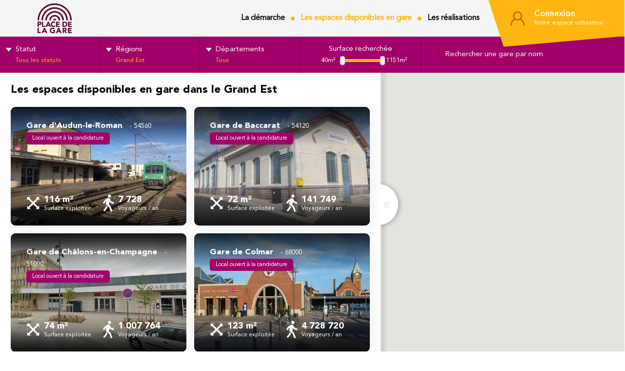

--- FILE ---
content_type: text/html; charset=utf-8
request_url: https://territoires.placedelagare.fr/gares/est-europeen/
body_size: 7722
content:
<!DOCTYPE html><html lang=fr-FR><head><script async src="https://www.googletagmanager.com/gtag/js?id=G-LTMWFBJ3EN"></script><script>function gtag(){dataLayer.push(arguments)}window.dataLayer=window.dataLayer||[];gtag("js",new Date);gtag("config","G-LTMWFBJ3EN")</script><link rel=apple-touch-icon sizes=57x57 href=/images/favicon/apple-icon-57x57.png><link rel=apple-touch-icon sizes=60x60 href=/images/favicon/apple-icon-60x60.png><link rel=apple-touch-icon sizes=72x72 href=/images/favicon/apple-icon-72x72.png><link rel=apple-touch-icon sizes=76x76 href=/images/favicon/apple-icon-76x76.png><link rel=apple-touch-icon sizes=114x114 href=/images/favicon/apple-icon-114x114.png><link rel=apple-touch-icon sizes=120x120 href=/images/favicon/apple-icon-120x120.png><link rel=apple-touch-icon sizes=144x144 href=/images/favicon/apple-icon-144x144.png><link rel=apple-touch-icon sizes=152x152 href=/images/favicon/apple-icon-152x152.png><link rel=apple-touch-icon sizes=180x180 href=/images/favicon/apple-icon-180x180.png><link rel=icon type=image/png sizes=192x192 href=/images/favicon/android-icon-192x192.png><link rel=icon type=image/png sizes=32x32 href=/images/favicon/favicon-32x32.png><link rel=icon type=image/png sizes=96x96 href=/images/favicon/favicon-96x96.png><link rel=icon type=image/png sizes=16x16 href=/images/favicon/favicon-16x16.png><meta name=msapplication-TileColor content=#ffffff><meta name=msapplication-TileImage content=/images/favicon/ms-icon-144x144.png><meta name=theme-color content=#ffffff><link rel=preconnect href=https://www.googletagmanager.com><link rel=preconnect href=https://www.google-analytics.com><link rel=preconnect href=https://fonts.googleapis.com><link rel=preconnect href=https://www.google.com><link rel=preconnect href=https://maps.googleapis.com><link rel=preconnect href=https://fonts.gstatic.com crossorigin><link rel=preload as=image href=/images/general/logo.svg><link rel=preload as=image href=/photos/listing\638839384128653533LWBK.webp><link rel=preload as=image href=/photos/listing\638839386731184475XUHS.webp><link rel=preload as=image href=/photos/listing\638598539438542409VIMT.webp><link rel=preload as=image href=/photos/listing\638863525501831677ZNIO.webp><link rel=preload as=image href=/photos/listing\638971801127814073LJLB.webp><link rel=preload as=image href=/photos/listing\638838688578438681DXVU.webp><title>Nos gares dans le Grand Est | Place de la Gare Territoires</title><meta name=description content="Identifiez des locaux vacants à louer dans la région Grand Est selon la nature du bien, la surface et de l’affluence de la gare."><meta charset=utf-8><meta name=viewport content="width=device-width, initial-scale=1"><meta property=og:site_name content="Place de la Gare Territoires"><meta property=og:title content="Nos gares dans le Grand Est | Place de la Gare Territoires"><meta property=og:url content="territoires.placedelagare.fr/gares/est-europeen/"><meta property=og:locale content=fr-FR><meta property=og:description content="Identifiez des locaux vacants à louer dans la région Grand Est selon la nature du bien, la surface et de l’affluence de la gare."><meta property=og:type content=website><meta property=og:image content=https://territoires.placedelagare.fr/images/general/fb.jpg><meta property=og:image:alt content="Nos gares dans le Grand Est"><link rel=canonical href="https://territoires.placedelagare.fr/gares/est-europeen/"><script>const SITE_MODE="PROD",URL_BASE="https://territoires.placedelagare.fr",DOMAIN="territoires.placedelagare.fr",GOOGLE_API_KEY="AIzaSyByg5zQKl539lPLyCAgBLy3vlJ0bOlZlR8",LOCALE="fr-FR",FACEBOOK_PX="",HTTPS=!0,TICKS="639042210111818386",LANGS=["fr"],MINIFY=!0;history.scrollRestoration&&(history.scrollRestoration="manual")</script><link rel=stylesheet href="/css/v1.css?_=639042210111818386" media=screen><link rel=stylesheet href="/css/annonce_list.css?_=639042210111818386" media=screen><body><header><a class=logo href="/"> <img src=/images/general/logo.svg alt="Place de la Gare Territoires"> </a> <button id=triggerMenu type=button><span class=wrapper><span></span></span><span class=text>Menu</span></button> <nav><ul><li><a href=/la-demarche.html>La démarche</a><li class=selected><a id=lk_gare href="/gares/est-europeen/">Les espaces disponibles en gare</a><li><a id=lk_realisation href="/realisations/est-europeen/">Les réalisations</a></ul></nav><div onclick="void 0" class=account data-tippy=Connexion id=GoToAccount><div class=ctn><span>Connexion</span> <span class=user>Votre espace utilisateur</span></div></div></header><main id=Annonces><div class=main><div id=Listing><h1 id=ListingTitle>Les espaces disponibles en gare dans le Grand Est</h1><div class=listing><a class=annonce href=/gares/meurthe-et-moselle-54/gare-audun-le-roman-936.html> <picture><source srcset=/photos/listing\638839384128653533LWBK.webp type=image/webp><img draggable=false fetchpriority=high alt="Gare d'Audun-le-Roman" src=/photos/listing\638839384128653533LWBK.jpg> </picture><div class=text><div class=top><h2 class=tll>Gare d&#x27;Audun-le-Roman &nbsp; <span class=cp>54560</span></h2><span data-phase=CON>Local ouvert &#xE0; la candidature</span></div><div class=bottom><div class=surface><span class=num>116&nbsp;m²</span> <span class=lbl>Surface exploitée</span></div><div class=travelers><span class=num>7&#xA0;728</span> <span class=lbl>Voyageurs / an</span></div></div></div></a> <a class=annonce href=/gares/meurthe-et-moselle-54/gare-baccarat-945.html> <picture><source srcset=/photos/listing\638839386731184475XUHS.webp type=image/webp><img draggable=false fetchpriority=high alt="Gare de Baccarat" src=/photos/listing\638839386731184475XUHS.jpg> </picture><div class=text><div class=top><h2 class=tll>Gare de Baccarat &nbsp; <span class=cp>54120</span></h2><span data-phase=CON>Local ouvert &#xE0; la candidature</span></div><div class=bottom><div class=surface><span class=num>72&nbsp;m²</span> <span class=lbl>Surface exploitée</span></div><div class=travelers><span class=num>141&#xA0;749</span> <span class=lbl>Voyageurs / an</span></div></div></div></a> <a class=annonce href=/gares/marne-51/gare-chalons-en-champagne-1018.html> <picture><source srcset=/photos/listing\638598539438542409VIMT.webp type=image/webp><img draggable=false fetchpriority=high alt="Gare de Châlons-en-Champagne" src=/photos/listing\638598539438542409VIMT.png> </picture><div class=text><div class=top><h2 class=tll>Gare de Ch&#xE2;lons-en-Champagne &nbsp; <span class=cp>51000</span></h2><span data-phase=CON>Local ouvert &#xE0; la candidature</span></div><div class=bottom><div class=surface><span class=num>74&nbsp;m²</span> <span class=lbl>Surface exploitée</span></div><div class=travelers><span class=num>1&#xA0;007&#xA0;764</span> <span class=lbl>Voyageurs / an</span></div></div></div></a> <a class=annonce href=/gares/haut-rhin-68/gare-colmar-1090.html> <picture><source srcset=/photos/listing\638863525501831677ZNIO.webp type=image/webp><img draggable=false fetchpriority=high alt="Gare de Colmar" src=/photos/listing\638863525501831677ZNIO.jpg> </picture><div class=text><div class=top><h2 class=tll>Gare de Colmar &nbsp; <span class=cp>68000</span></h2><span data-phase=CON>Local ouvert &#xE0; la candidature</span></div><div class=bottom><div class=surface><span class=num>123&nbsp;m²</span> <span class=lbl>Surface exploitée</span></div><div class=travelers><span class=num>4&#xA0;728&#xA0;720</span> <span class=lbl>Voyageurs / an</span></div></div></div></a> <a class=annonce href=/gares/marne-51/gare-epernay-1123.html> <picture><source srcset=/photos/listing\638971801127814073LJLB.webp type=image/webp><img draggable=false fetchpriority=high alt="Gare d'Épernay" src=/photos/listing\638971801127814073LJLB.jpg> </picture><div class=text><div class=top><h2 class=tll>Gare d&#x27;&#xC9;pernay &nbsp; <span class=cp>51200</span></h2><span data-phase=CON>Local ouvert &#xE0; la candidature</span></div><div class=bottom><div class=surface><span class=num>106&nbsp;m²</span> <span class=lbl>Surface exploitée</span></div><div class=travelers><span class=num>973&#xA0;775</span> <span class=lbl>Voyageurs / an</span></div></div></div></a> <a class=annonce href=/gares/marne-51/gare-epernay-1081.html> <picture><source srcset=/photos/listing\638838688578438681DXVU.webp type=image/webp><img draggable=false fetchpriority=high alt="Gare d'Épernay" src=/photos/listing\638838688578438681DXVU.png> </picture><div class=text><div class=top><h2 class=tll>Gare d&#x27;&#xC9;pernay &nbsp; <span class=cp>51200</span></h2><span data-phase=CON>Local ouvert &#xE0; la candidature</span></div><div class=bottom><div class=surface><span class=num>88&nbsp;m²</span> <span class=lbl>Surface exploitée</span></div><div class=travelers><span class=num>973&#xA0;775</span> <span class=lbl>Voyageurs / an</span></div></div></div></a> <a class=annonce href=/gares/meurthe-et-moselle-54/gare-longwy-1021.html> <picture><source srcset=/photos/listing\638618331038905429URYL.webp type=image/webp><img draggable=false fetchpriority=high alt="Gare de Longwy" src=/photos/listing\638618331038905429URYL.png> </picture><div class=text><div class=top><h2 class=tll>Gare de Longwy &nbsp; <span class=cp>54400</span></h2><span data-phase=CON>Local ouvert &#xE0; la candidature</span></div><div class=bottom><div class=surface><span class=num>104&nbsp;m²</span> <span class=lbl>Surface exploitée</span></div><div class=travelers><span class=num>573&#xA0;681</span> <span class=lbl>Voyageurs / an</span></div></div></div></a> <a class=annonce href=/gares/vosges-88/gare-remiremont-932.html> <picture><source srcset=/photos/listing\932_638398991916597129.webp type=image/webp><img draggable=false loading=lazy alt="Gare de Remiremont" src=/photos/listing\932_638398991916597129.jpg> </picture><div class=text><div class=top><h2 class=tll>Gare de Remiremont &nbsp; <span class=cp>88200</span></h2><span data-phase=CON>Local ouvert &#xE0; la candidature</span></div><div class=bottom><div class=surface><span class=num>50&nbsp;m²</span> <span class=lbl>Surface exploitée</span></div><div class=travelers><span class=num>363&#xA0;177</span> <span class=lbl>Voyageurs / an</span></div></div></div></a> <a class=annonce href=/gares/marne-51/gare-rilly-la-montagne-1108.html> <picture><source srcset=/photos/listing\638901603384427179FCFX.webp type=image/webp><img draggable=false loading=lazy alt="Gare de Rilly-la-Montagne" src=/photos/listing\638901603384427179FCFX.JPG> </picture><div class=text><div class=top><h2 class=tll>Gare de Rilly-la-Montagne &nbsp; <span class=cp>51500</span></h2><span data-phase=CON>Local ouvert &#xE0; la candidature</span></div><div class=bottom><div class=surface><span class=num>184&nbsp;m²</span> <span class=lbl>Surface exploitée</span></div><div class=travelers><span class=num>110&#xA0;502</span> <span class=lbl>Voyageurs / an</span></div></div></div></a> <a class=annonce href=/gares/vosges-88/gare-saint-die-des-vosges-904.html> <picture><source srcset=/photos/listing\904_638291645629419292.webp type=image/webp><img draggable=false loading=lazy alt="Gare de Saint-Dié-des-Vosges" src=/photos/listing\904_638291645629419292.jpg> </picture><div class=text><div class=top><h2 class=tll>Gare de Saint-Di&#xE9;-des-Vosges &nbsp; <span class=cp>88100</span></h2><span data-phase=CON>Local ouvert &#xE0; la candidature</span></div><div class=bottom><div class=surface><span class=num>390&nbsp;m²</span> <span class=lbl>Surface exploitée</span></div><div class=travelers><span class=num>514&#xA0;459</span> <span class=lbl>Voyageurs / an</span></div></div></div></a> <a class=annonce href=/gares/moselle-57/gare-sarrebourg-939.html> <picture><source srcset=/photos/listing\638652050955357020QJRV.webp type=image/webp><img draggable=false loading=lazy alt="Gare de Sarrebourg" src=/photos/listing\638652050955357020QJRV.jpg> </picture><div class=text><div class=top><h2 class=tll>Gare de Sarrebourg &nbsp; <span class=cp>57400</span></h2><span data-phase=CON>Local ouvert &#xE0; la candidature</span></div><div class=bottom><div class=surface><span class=num>1 151&nbsp;m²</span> <span class=lbl>Surface exploitée</span></div><div class=travelers><span class=num>850&#xA0;056</span> <span class=lbl>Voyageurs / an</span></div></div></div></a> <a class=annonce href=/gares/aube-10/gare-bar-sur-aube-705.html> <picture><source srcset=/photos/listing\705_637545129395928022.webp type=image/webp><img draggable=false loading=lazy alt="Gare de Bar-sur-Aube" src=/photos/listing\705_637545129395928022.jpg> </picture><div class=text><div class=top><h2 class=tll>Gare de Bar-sur-Aube &nbsp; <span class=cp>10200</span></h2><span data-phase=OPP>Local disponible</span></div><div class=bottom><div class=surface><span class=num>114&nbsp;m²</span> <span class=lbl>Surface exploitée</span></div><div class=travelers><span class=num>105&#xA0;606</span> <span class=lbl>Voyageurs / an</span></div></div></div></a> <a class=annonce href=/gares/meuse-55/gare-baroncourt-1115.html> <picture><source srcset=/photos/listing\638930070906465916JWAY.webp type=image/webp><img draggable=false loading=lazy alt="Gare de Baroncourt" src=/photos/listing\638930070906465916JWAY.jpg> </picture><div class=text><div class=top><h2 class=tll>Gare de Baroncourt &nbsp; <span class=cp>55240</span></h2><span data-phase=OPP>Local disponible</span></div><div class=bottom><div class=surface><span class=num>277&nbsp;m²</span> <span class=lbl>Surface exploitée</span></div><div class=travelers><span class=num>43&#xA0;344</span> <span class=lbl>Voyageurs / an</span></div></div></div></a> <a class=annonce href=/gares/haut-rhin-68/gare-bollwiller-1122.html> <picture><source srcset=/photos/listing\638971762325373604UPMD.webp type=image/webp><img draggable=false loading=lazy alt="Gare de Bollwiller" src=/photos/listing\638971762325373604UPMD.jpg> </picture><div class=text><div class=top><h2 class=tll>Gare de Bollwiller &nbsp; <span class=cp>68540</span></h2><span data-phase=OPP>Local disponible</span></div><div class=bottom><div class=surface><span class=num>92&nbsp;m²</span> <span class=lbl>Surface exploitée</span></div><div class=travelers><span class=num>367&#xA0;349</span> <span class=lbl>Voyageurs / an</span></div></div></div></a> <a class=annonce href=/gares/haute-marne-52/gare-bologne-1100.html> <picture><source srcset=/photos/listing\638900137232742125EXXT.webp type=image/webp><img draggable=false loading=lazy alt="Gare de Bologne" src=/photos/listing\638900137232742125EXXT.jpg> </picture><div class=text><div class=top><h2 class=tll>Gare de Bologne &nbsp; <span class=cp>52310</span></h2><span data-phase=OPP>Local disponible</span></div><div class=bottom><div class=surface><span class=num>262&nbsp;m²</span> <span class=lbl>Surface exploitée</span></div><div class=travelers><span class=num>4&#xA0;644</span> <span class=lbl>Voyageurs / an</span></div></div></div></a> <a class=annonce href=/gares/ardennes-8/gare-carignan-1101.html> <picture><source srcset=/photos/listing\638900143808975466ZPNA.webp type=image/webp><img draggable=false loading=lazy alt="Gare de Carignan" src=/photos/listing\638900143808975466ZPNA.jpg> </picture><div class=text><div class=top><h2 class=tll>Gare de Carignan &nbsp; <span class=cp>08110</span></h2><span data-phase=OPP>Local disponible</span></div><div class=bottom><div class=surface><span class=num>279&nbsp;m²</span> <span class=lbl>Surface exploitée</span></div><div class=travelers><span class=num>19&#xA0;645</span> <span class=lbl>Voyageurs / an</span></div></div></div></a> <a class=annonce href=/gares/haute-marne-52/gare-culmont-chalindrey-1102.html> <picture><source srcset=/photos/listing\638901542868061092ELEV.webp type=image/webp><img draggable=false loading=lazy alt="Gare de Culmont - Chalindrey" src=/photos/listing\638901542868061092ELEV.jpg> </picture><div class=text><div class=top><h2 class=tll>Gare de Culmont - Chalindrey &nbsp; <span class=cp>52600</span></h2><span data-phase=OPP>Local disponible</span></div><div class=bottom><div class=surface><span class=num>242&nbsp;m²</span> <span class=lbl>Surface exploitée</span></div><div class=travelers><span class=num>82&#xA0;318</span> <span class=lbl>Voyageurs / an</span></div></div></div></a> <a class=annonce href=/gares/marne-51/gare-dormans-1103.html> <picture><source srcset=/photos/listing\638901560027982128OPRK.webp type=image/webp><img draggable=false loading=lazy alt="Gare de Dormans" src=/photos/listing\638901560027982128OPRK.jpg> </picture><div class=text><div class=top><h2 class=tll>Gare de Dormans &nbsp; <span class=cp>51700</span></h2><span data-phase=OPP>Local disponible</span></div><div class=bottom><div class=surface><span class=num>172&nbsp;m²</span> <span class=lbl>Surface exploitée</span></div><div class=travelers><span class=num>150&#xA0;440</span> <span class=lbl>Voyageurs / an</span></div></div></div></a> <a class=annonce href=/gares/bas-rhin-67/gare-erstein-902.html> <picture><source srcset=/photos/listing\638839397396347191FWER.webp type=image/webp><img draggable=false loading=lazy alt="Gare d'Erstein" src=/photos/listing\638839397396347191FWER.jpg> </picture><div class=text><div class=top><h2 class=tll>Gare d&#x27;Erstein &nbsp; <span class=cp>67150</span></h2><span data-phase=OPP>Local disponible</span></div><div class=bottom><div class=surface><span class=num>105&nbsp;m²</span> <span class=lbl>Surface exploitée</span></div><div class=travelers><span class=num>606&#xA0;227</span> <span class=lbl>Voyageurs / an</span></div></div></div></a> <a class=annonce href=/gares/vosges-88/gare-etival-clairefontaine-941.html> <picture><source srcset=/photos/listing\941_638277830466135984.webp type=image/webp><img draggable=false loading=lazy alt="Gare d'Étival-Clairefontaine" src=/photos/listing\941_638277830466135984.jpg> </picture><div class=text><div class=top><h2 class=tll>Gare d&#x27;&#xC9;tival-Clairefontaine &nbsp; <span class=cp>88480</span></h2><span data-phase=OPP>Local disponible</span></div><div class=bottom><div class=surface><span class=num>205&nbsp;m²</span> <span class=lbl>Surface exploitée</span></div><div class=travelers><span class=num>59&#xA0;582</span> <span class=lbl>Voyageurs / an</span></div></div></div></a> <a class=annonce href=/gares/ardennes-8/gare-fumay-1104.html> <picture><source srcset=/photos/listing\638901567347749127WCEL.webp type=image/webp><img draggable=false loading=lazy alt="Gare de Fumay" src=/photos/listing\638901567347749127WCEL.jpg> </picture><div class=text><div class=top><h2 class=tll>Gare de Fumay &nbsp; <span class=cp>08170</span></h2><span data-phase=OPP>Local disponible</span></div><div class=bottom><div class=surface><span class=num>131&nbsp;m²</span> <span class=lbl>Surface exploitée</span></div><div class=travelers><span class=num>103&#xA0;000</span> <span class=lbl>Voyageurs / an</span></div></div></div></a> <a class=annonce href=/gares/ardennes-8/gare-givet-951.html> <picture><source srcset=/photos/listing\638840473011329364XDQF.webp type=image/webp><img draggable=false loading=lazy alt="Gare de Givet" src=/photos/listing\638840473011329364XDQF.jpg> </picture><div class=text><div class=top><h2 class=tll>Gare de Givet &nbsp; <span class=cp>08600</span></h2><span data-phase=OPP>Local disponible</span></div><div class=bottom><div class=surface><span class=num>400&nbsp;m²</span> <span class=lbl>Surface exploitée</span></div><div class=travelers><span class=num>146&#xA0;457</span> <span class=lbl>Voyageurs / an</span></div></div></div></a> <a class=annonce href=/gares/bas-rhin-67/gare-herrlisheim-455.html> <picture><source srcset=/photos/listing\638900279426672289NGPK.webp type=image/webp><img draggable=false loading=lazy alt="Gare de Herrlisheim" src=/photos/listing\638900279426672289NGPK.jpg> </picture><div class=text><div class=top><h2 class=tll>Gare de Herrlisheim &nbsp; <span class=cp>67850</span></h2><span data-phase=OPP>Local disponible</span></div><div class=bottom><div class=surface><span class=num>133&nbsp;m²</span> <span class=lbl>Surface exploitée</span></div><div class=travelers><span class=num>187&#xA0;139</span> <span class=lbl>Voyageurs / an</span></div></div></div></a> <a class=annonce href=/gares/moselle-57/gare-hombourg-haut-1025.html> <picture><source srcset=/photos/listing\638630547683622320CGXF.webp type=image/webp><img draggable=false loading=lazy alt="Gare de Hombourg-Haut" src=/photos/listing\638630547683622320CGXF.jpg> </picture><div class=text><div class=top><h2 class=tll>Gare de Hombourg-Haut &nbsp; <span class=cp>57470</span></h2><span data-phase=OPP>Local disponible</span></div><div class=bottom><div class=surface><span class=num>252&nbsp;m²</span> <span class=lbl>Surface exploitée</span></div><div class=travelers><span class=num>15&#xA0;671</span> <span class=lbl>Voyageurs / an</span></div></div></div></a> <a class=annonce href=/gares/meurthe-et-moselle-54/gare-joeuf-1030.html> <picture><source srcset=/photos/listing\638657083666468199GSON.webp type=image/webp><img draggable=false loading=lazy alt="Gare de Joeuf" src=/photos/listing\638657083666468199GSON.jpg> </picture><div class=text><div class=top><h2 class=tll>Gare de Joeuf &nbsp; <span class=cp>54240</span></h2><span data-phase=OPP>Local disponible</span></div><div class=bottom><div class=surface><span class=num>101&nbsp;m²</span> <span class=lbl>Surface exploitée</span></div><div class=travelers><span class=num>43&#xA0;873</span> <span class=lbl>Voyageurs / an</span></div></div></div></a> <a class=annonce href=/gares/haute-marne-52/gare-joinville-1105.html> <picture><source srcset=/photos/listing\638901573831396399DSWM.webp type=image/webp><img draggable=false loading=lazy alt="Gare de Joinville" src=/photos/listing\638901573831396399DSWM.jpg> </picture><div class=text><div class=top><h2 class=tll>Gare de Joinville &nbsp; <span class=cp>52300</span></h2><span data-phase=OPP>Local disponible</span></div><div class=bottom><div class=surface><span class=num>340&nbsp;m²</span> <span class=lbl>Surface exploitée</span></div><div class=travelers><span class=num>78&#xA0;685</span> <span class=lbl>Voyageurs / an</span></div></div></div></a> <a class=annonce href=/gares/moselle-57/gare-maizieres-les-metz-1086.html> <picture><source srcset=/photos/listing\638847081418278718INXI.webp type=image/webp><img draggable=false loading=lazy alt="Gare de Maizières-lès-Metz" src=/photos/listing\638847081418278718INXI.jpg> </picture><div class=text><div class=top><h2 class=tll>Gare de Maizi&#xE8;res-l&#xE8;s-Metz &nbsp; <span class=cp>57280</span></h2><span data-phase=OPP>Local disponible</span></div><div class=bottom><div class=surface><span class=num>116&nbsp;m²</span> <span class=lbl>Surface exploitée</span></div><div class=travelers><span class=num>323&#xA0;371</span> <span class=lbl>Voyageurs / an</span></div></div></div></a> <a class=annonce href=/gares/ardennes-8/gare-montherme-1083.html> <picture><source srcset=/photos/listing\638844592413767004SIMS.webp type=image/webp><img draggable=false loading=lazy alt="Gare de Monthermé" src=/photos/listing\638844592413767004SIMS.jpg> </picture><div class=text><div class=top><h2 class=tll>Gare de Montherm&#xE9; &nbsp; <span class=cp>08800</span></h2><span data-phase=OPP>Local disponible</span></div><div class=bottom><div class=surface><span class=num>123&nbsp;m²</span> <span class=lbl>Surface exploitée</span></div><div class=travelers><span class=num>134&#xA0;853</span> <span class=lbl>Voyageurs / an</span></div></div></div></a> <a class=annonce href=/gares/marne-51/gare-mourmelon-le-petit-1106.html> <picture><source srcset=/photos/listing\638901581386277582XDPW.webp type=image/webp><img draggable=false loading=lazy alt="Gare de Mourmelon-le-Petit" src=/photos/listing\638901581386277582XDPW.jpg> </picture><div class=text><div class=top><h2 class=tll>Gare de Mourmelon-le-Petit &nbsp; <span class=cp>51400</span></h2><span data-phase=OPP>Local disponible</span></div><div class=bottom><div class=surface><span class=num>97&nbsp;m²</span> <span class=lbl>Surface exploitée</span></div><div class=travelers><span class=num>104&#xA0;084</span> <span class=lbl>Voyageurs / an</span></div></div></div></a> <a class=annonce href=/gares/ardennes-8/gare-nouzonville-1107.html> <picture><source srcset=/photos/listing\638901597682973677MRXI.webp type=image/webp><img draggable=false loading=lazy alt="Gare de Nouzonville" src=/photos/listing\638901597682973677MRXI.jpg> </picture><div class=text><div class=top><h2 class=tll>Gare de Nouzonville &nbsp; <span class=cp>08700</span></h2><span data-phase=OPP>Local disponible</span></div><div class=bottom><div class=surface><span class=num>125&nbsp;m²</span> <span class=lbl>Surface exploitée</span></div><div class=travelers><span class=num>56&#xA0;138</span> <span class=lbl>Voyageurs / an</span></div></div></div></a> <a class=annonce href=/gares/meurthe-et-moselle-54/gare-pont-a-mousson-1036.html> <picture><source srcset=/photos/listing\638684944102699140ODXE.webp type=image/webp><img draggable=false loading=lazy alt="Gare de Pont-à-Mousson" src=/photos/listing\638684944102699140ODXE.jpg> </picture><div class=text><div class=top><h2 class=tll>Gare de Pont-&#xE0;-Mousson &nbsp; <span class=cp>54700</span></h2><span data-phase=OPP>Local disponible</span></div><div class=bottom><div class=surface><span class=num>329&nbsp;m²</span> <span class=lbl>Surface exploitée</span></div><div class=travelers><span class=num>1&#xA0;188&#xA0;178</span> <span class=lbl>Voyageurs / an</span></div></div></div></a> <a class=annonce href=/gares/ardennes-8/gare-revin-407.html> <picture><source srcset=/photos/listing\638840489567875000LYIU.webp type=image/webp><img draggable=false loading=lazy alt="Gare de Revin" src=/photos/listing\638840489567875000LYIU.jpg> </picture><div class=text><div class=top><h2 class=tll>Gare de Revin &nbsp; <span class=cp>08500</span></h2><span data-phase=OPP>Local disponible</span></div><div class=bottom><div class=surface><span class=num>259&nbsp;m²</span> <span class=lbl>Surface exploitée</span></div><div class=travelers><span class=num>236&#xA0;154</span> <span class=lbl>Voyageurs / an</span></div></div></div></a> <a class=annonce href=/gares/haut-rhin-68/gare-rixheim-1098.html> <picture><source srcset=/photos/listing\638899202768838056SJJQ.webp type=image/webp><img draggable=false loading=lazy alt="Gare de Rixheim" src=/photos/listing\638899202768838056SJJQ.jpg> </picture><div class=text><div class=top><h2 class=tll>Gare de Rixheim &nbsp; <span class=cp>68170</span></h2><span data-phase=OPP>Local disponible</span></div><div class=bottom><div class=surface><span class=num>185&nbsp;m²</span> <span class=lbl>Surface exploitée</span></div><div class=travelers><span class=num>196&#xA0;073</span> <span class=lbl>Voyageurs / an</span></div></div></div></a> <a class=annonce href=/gares/moselle-57/gare-rombas-clouange-1135.html> <picture><source srcset=/photos/listing\639007909426321017NUNY.webp type=image/webp><img draggable=false loading=lazy alt="Gare de Rombas - Clouange" src=/photos/listing\639007909426321017NUNY.jpg> </picture><div class=text><div class=top><h2 class=tll>Gare de Rombas - Clouange &nbsp; <span class=cp>57120</span></h2><span data-phase=OPP>Local disponible</span></div><div class=bottom><div class=surface><span class=num>134&nbsp;m²</span> <span class=lbl>Surface exploitée</span></div><div class=travelers><span class=num>66&#xA0;117</span> <span class=lbl>Voyageurs / an</span></div></div></div></a> <a class=annonce href=/gares/aube-10/gare-romilly-sur-seine-1017.html> <picture><source srcset=/photos/listing\638896542050232689IZTX.webp type=image/webp><img draggable=false loading=lazy alt="Gare de Romilly-sur-Seine" src=/photos/listing\638896542050232689IZTX.jpg> </picture><div class=text><div class=top><h2 class=tll>Gare de Romilly-sur-Seine &nbsp; <span class=cp>10100</span></h2><span data-phase=OPP>Local disponible</span></div><div class=bottom><div class=surface><span class=num>180&nbsp;m²</span> <span class=lbl>Surface exploitée</span></div><div class=travelers><span class=num>427&#xA0;000</span> <span class=lbl>Voyageurs / an</span></div></div></div></a> <a class=annonce href=/gares/haut-rhin-68/gare-rouffach-959.html> <picture><source srcset=/photos/listing\959_638328104065245866.webp type=image/webp><img draggable=false loading=lazy alt="Gare de Rouffach" src=/photos/listing\959_638328104065245866.jpg> </picture><div class=text><div class=top><h2 class=tll>Gare de Rouffach &nbsp; <span class=cp>68250</span></h2><span data-phase=OPP>Local disponible</span></div><div class=bottom><div class=surface><span class=num>87&nbsp;m²</span> <span class=lbl>Surface exploitée</span></div><div class=travelers><span class=num>317&#xA0;533</span> <span class=lbl>Voyageurs / an</span></div></div></div></a> <a class=annonce href=/gares/aube-10/gare-vendeuvre-sur-barse-224.html> <picture><source srcset=/photos/listing\638893870298123062IAKF.webp type=image/webp><img draggable=false loading=lazy alt="Gare de Vendeuvre" src=/photos/listing\638893870298123062IAKF.jpg> </picture><div class=text><div class=top><h2 class=tll>Gare de Vendeuvre &nbsp; <span class=cp>10140</span></h2><span data-phase=OPP>Local disponible</span></div><div class=bottom><div class=surface><span class=num>40&nbsp;m²</span> <span class=lbl>Surface exploitée</span></div><div class=travelers><span class=num>61&#xA0;877</span> <span class=lbl>Voyageurs / an</span></div></div></div></a> <a class=annonce href=/gares/ardennes-8/gare-vireux-molhain-1109.html> <picture><source srcset=/photos/listing\638901608728940600IPZF.webp type=image/webp><img draggable=false loading=lazy alt="Gare de Vireux-Molhain" src=/photos/listing\638901608728940600IPZF.jpg> </picture><div class=text><div class=top><h2 class=tll>Gare de Vireux-Molhain &nbsp; <span class=cp>08320</span></h2><span data-phase=OPP>Local disponible</span></div><div class=bottom><div class=surface><span class=num>407&nbsp;m²</span> <span class=lbl>Surface exploitée</span></div><div class=travelers><span class=num>91&#xA0;209</span> <span class=lbl>Voyageurs / an</span></div></div></div></a> <a class=annonce href=/gares/vosges-88/gare-vittel-404.html> <picture><source srcset=/photos/listing\404_637069084415631426.webp type=image/webp><img draggable=false loading=lazy alt="Gare de Vittel" src=/photos/listing\404_637069084415631426.jpg> </picture><div class=text><div class=top><h2 class=tll>Gare de Vittel &nbsp; <span class=cp>88800</span></h2><span data-phase=OPP>Local disponible</span></div><div class=bottom><div class=surface><span class=num>79&nbsp;m²</span> <span class=lbl>Surface exploitée</span></div><div class=travelers><span class=num>80&#xA0;787</span> <span class=lbl>Voyageurs / an</span></div></div></div></a> <a class=annonce href=/gares/bas-rhin-67/gare-bischheim-194.html> <picture><source srcset=/photos/listing\194_638403272451161173.webp type=image/webp><img draggable=false loading=lazy alt="Gare de Bischheim" src=/photos/listing\194_638403272451161173.jpg> </picture><div class=text><div class=top><h2 class=tll>Gare de Bischheim &nbsp; <span class=cp>67800</span></h2><span data-phase=FER>Examen des candidatures en cours</span></div><div class=bottom><div class=surface><span class=num>366&nbsp;m²</span> <span class=lbl>Surface exploitée</span></div><div class=travelers><span class=num>50&#xA0;472</span> <span class=lbl>Voyageurs / an</span></div></div></div></a> <a class=annonce href=/gares/haute-marne-52/gare-chaumont-594.html> <picture><source srcset=/photos/listing\638542212556712098OTEL.webp type=image/webp><img draggable=false loading=lazy alt="Gare de Chaumont" src=/photos/listing\638542212556712098OTEL.jpg> </picture><div class=text><div class=top><h2 class=tll>Gare de Chaumont &nbsp; <span class=cp>52000</span></h2><span data-phase=FER>Examen des candidatures en cours</span></div><div class=bottom><div class=surface><span class=num>300&nbsp;m²</span> <span class=lbl>Surface exploitée</span></div><div class=travelers><span class=num>417&#xA0;780</span> <span class=lbl>Voyageurs / an</span></div></div></div></a> <a class=annonce href=/gares/meurthe-et-moselle-54/gare-dieulouard-1038.html> <picture><source srcset=/photos/listing\638688171569091106BODI.webp type=image/webp><img draggable=false loading=lazy alt="Gare de Dieulouard" src=/photos/listing\638688171569091106BODI.png> </picture><div class=text><div class=top><h2 class=tll>Gare de Dieulouard &nbsp; <span class=cp>54380</span></h2><span data-phase=FER>Examen des candidatures en cours</span></div><div class=bottom><div class=surface><span class=num>144&nbsp;m²</span> <span class=lbl>Surface exploitée</span></div><div class=travelers><span class=num>129&#xA0;236</span> <span class=lbl>Voyageurs / an</span></div></div></div></a> <a class=annonce href=/gares/moselle-57/gare-morhange-546.html> <picture><source srcset=/photos/listing\638738456771910514ONID.webp type=image/webp><img draggable=false loading=lazy alt="Gare de Morhange" src=/photos/listing\638738456771910514ONID.jpg> </picture><div class=text><div class=top><h2 class=tll>Gare de Morhange &nbsp; <span class=cp>57340</span></h2><span data-phase=FER>Examen des candidatures en cours</span></div><div class=bottom><div class=surface><span class=num>123&nbsp;m²</span> <span class=lbl>Surface exploitée</span></div><div class=travelers><span class=num>122&#xA0;693</span> <span class=lbl>Voyageurs / an</span></div></div></div></a> <a class=annonce href=/gares/meurthe-et-moselle-54/gare-pagny-sur-moselle-230.html> <picture><source srcset=/photos/listing\638684936185838735KUIX.webp type=image/webp><img draggable=false loading=lazy alt="Gare de Pagny-sur-Moselle" src=/photos/listing\638684936185838735KUIX.jpg> </picture><div class=text><div class=top><h2 class=tll>Gare de Pagny-sur-Moselle &nbsp; <span class=cp>54530</span></h2><span data-phase=FER>Examen des candidatures en cours</span></div><div class=bottom><div class=surface><span class=num>226&nbsp;m²</span> <span class=lbl>Surface exploitée</span></div><div class=travelers><span class=num>404&#xA0;153</span> <span class=lbl>Voyageurs / an</span></div></div></div></a> <a class=annonce href=/gares/moselle-57/gare-sarreguemines-946.html> <picture><source srcset=/photos/listing\946_638296126150439886.webp type=image/webp><img draggable=false loading=lazy alt="Gare de Sarreguemines" src=/photos/listing\946_638296126150439886.jpg> </picture><div class=text><div class=top><h2 class=tll>Gare de Sarreguemines &nbsp; <span class=cp>57200</span></h2><span data-phase=FER>Examen des candidatures en cours</span></div><div class=bottom><div class=surface><span class=num>239&nbsp;m²</span> <span class=lbl>Surface exploitée</span></div><div class=travelers><span class=num>428&#xA0;392</span> <span class=lbl>Voyageurs / an</span></div></div></div></a> <a class=annonce href=/gares/bas-rhin-67/gare-selestat-718.html> <picture><source srcset=/photos/listing\638839379076084218KRVQ.webp type=image/webp><img draggable=false loading=lazy alt="Gare de Sélestat" src=/photos/listing\638839379076084218KRVQ.jpg> </picture><div class=text><div class=top><h2 class=tll>Gare de S&#xE9;lestat &nbsp; <span class=cp>67600</span></h2><span data-phase=FER>Examen des candidatures en cours</span></div><div class=bottom><div class=surface><span class=num>97&nbsp;m²</span> <span class=lbl>Surface exploitée</span></div><div class=travelers><span class=num>2&#xA0;702&#xA0;637</span> <span class=lbl>Voyageurs / an</span></div></div></div></a> <a class=annonce href=/gares/bas-rhin-67/gare-vendenheim-950.html> <picture><source srcset=/photos/listing\950_638303105796754799.webp type=image/webp><img draggable=false loading=lazy alt="Gare de Vendenheim" src=/photos/listing\950_638303105796754799.jpg> </picture><div class=text><div class=top><h2 class=tll>Gare de Vendenheim &nbsp; <span class=cp>67550</span></h2><span data-phase=FER>Examen des candidatures en cours</span></div><div class=bottom><div class=surface><span class=num>63&nbsp;m²</span> <span class=lbl>Surface exploitée</span></div><div class=travelers><span class=num>168&#xA0;601</span> <span class=lbl>Voyageurs / an</span></div></div></div></a> <a class=annonce href=/gares/ardennes-8/gare-bogny-sur-meuse-1077.html> <picture><source srcset=/photos/listing\638829120009222810YNZV.webp type=image/webp><img draggable=false loading=lazy alt="Gare de Bogny-sur-Meuse" src=/photos/listing\638829120009222810YNZV.jpg> </picture><div class=text><div class=top><h2 class=tll>Gare de Bogny-sur-Meuse &nbsp; <span class=cp>08120</span></h2><span data-phase=OUV>Local attribu&#xE9;</span></div><div class=bottom><div class=surface><span class=num>92&nbsp;m²</span> <span class=lbl>Surface exploitée</span></div><div class=travelers><span class=num>86&#xA0;934</span> <span class=lbl>Voyageurs / an</span></div></div></div></a> <a class=annonce href=/gares/bas-rhin-67/gare-haguenau-933.html> <picture><source srcset=/photos/listing\933_638271004811223169.webp type=image/webp><img draggable=false loading=lazy alt="Gare de Haguenau" src=/photos/listing\933_638271004811223169.jpg> </picture><div class=text><div class=top><h2 class=tll>Gare de Haguenau &nbsp; <span class=cp>67500</span></h2><span data-phase=OUV>Local attribu&#xE9;</span></div><div class=bottom><div class=surface><span class=num>142&nbsp;m²</span> <span class=lbl>Surface exploitée</span></div><div class=travelers><span class=num>2&#xA0;061&#xA0;053</span> <span class=lbl>Voyageurs / an</span></div></div></div></a> <a class=annonce href=/gares/aube-10/gare-troyes-870.html> <picture><source srcset=/photos/listing\870_638066945983784412.webp type=image/webp><img draggable=false loading=lazy alt="Gare de Troyes" src=/photos/listing\870_638066945983784412.jpg> </picture><div class=text><div class=top><h2 class=tll>Gare de Troyes &nbsp; <span class=cp>10000</span></h2><span data-phase=OUV>Local attribu&#xE9;</span></div><div class=bottom><div class=surface><span class=num>66&nbsp;m²</span> <span class=lbl>Surface exploitée</span></div><div class=travelers><span class=num>1&#xA0;335&#xA0;304</span> <span class=lbl>Voyageurs / an</span></div></div></div></a></div><div class=back_to_top><span onclick=smoothScrollTo(0,0,600)></span></div><div class="cta_alert alert_bottom listing_bottom"><div class=container><span class=title>Vous n'avez pas trouvé d'annonce correspondant à votre recherche ?</span> <button class="btn yellow"> <b>Créez votre alerte personnalisée</b> <span>Et recevez par mail toutes les nouvelles opportunités</span> </button></div></div><div class=listing_bottom_fixed><div class="cta_alert alert_fixed"><b>Créer une alerte</b> <span>Ne manquez aucune nouvelle annonce</span></div></div></div><div id=RMap><div class=collapser_wrapper><div class=collapser><i class="fal fa-chevrons-left"></i></div></div><div id=GMap></div></div></div><div id=Filters><div class="filters no_departement"><div class=filter data-selectable data-filter=statut data-delay=0><div class=lbl>Statut</div><div class=select_value data-all="Tous les statuts">Tous les statuts</div></div><div class=filter data-selectable data-filter=region data-delay=0><div class=lbl>Régions</div><div class=select_value data-all="Toutes les régions">Grand Est</div></div><div class=filter data-selectable data-filter=departement data-delay=0><div class=lbl>Départements</div><div class=select_value data-all=Tous>Tous</div></div><div class=filter data-filter=surface data-delay=600><div class=lbl>Surface recherchée</div><div class="ranger surface"><div class=min></div><div id=sliderSurface data-min=40 data-max=1151></div><div class=max></div></div></div></div><div class=search><input type=text id=txt_search placeholder=" "> <label id=searchLabel for=txt_search>Rechercher une gare par nom</label></div><div class=trigger_filter_supp_wrapper><div class=trigger_filter_supp data-delay=-1><i class="fa-regular fa-sliders"></i><div class=lbl>Filtres</div></div></div><div class=selections><div class=selection data-filter=statut><div class="value selected" data-value="">Tous les statuts</div><div class=value data-value=OPP>Locaux disponibles</div><div class=value data-value=CON>Locaux ouverts &#xE0; la candidature</div><div class=value data-value=FER>Examen des candidatures en cours</div><div class=value data-value=OUV>Locaux attribu&#xE9;s</div></div><div class=selection data-filter=region><div class=cross><i class="fa-light fa-circle-xmark"></i></div><div class=value data-value="">Toutes les régions</div><div class=wrapped><div data-text="Auvergne - Rhône-Alpes - Bourgogne - Franche Comté" class=value data-value=7><img src=/images/listing/france-centre-est-rhone-alpin.png alt="centre est rhone alpin" loading=lazy><span>Auvergne - Rhône-Alpes - Bourgogne - Franche Comté</span></div><div data-text="Bretagne - Pays de la Loire - Centre - Val de Loire" class=value data-value=4><img src=/images/listing/france-centre-ouest.png alt="centre ouest" loading=lazy><span>Bretagne - Pays de la Loire - Centre - Val de Loire</span></div><div data-text="Grand Est" class="value selected" data-value=3><img src=/images/listing/france-est-europeen.png alt="est europeen" loading=lazy><span>Grand Est</span></div><div data-text="Hauts de France - Normandie" class=value data-value=1><img src=/images/listing/france-manche-nord.png alt="manche nord" loading=lazy><span>Hauts de France - Normandie</span></div><div data-text="Île de France" class=value data-value=2><img src=/images/listing/france-ile-de-france.png alt="ile de france" loading=lazy><span>Île de France</span></div><div data-text="Nouvelle Aquitaine" class=value data-value=5><img src=/images/listing/france-nouvelle-aquitaine.png alt="nouvelle aquitaine" loading=lazy><span>Nouvelle Aquitaine</span></div><div data-text=Occitanie class=value data-value=6><img src=/images/listing/france-occitanie.png alt=occitanie loading=lazy><span>Occitanie</span></div><div data-text="Provence Alpes Côte d'Azur" class=value data-value=8><img src=/images/listing/france-provence-alpes-cote-dazur.png alt="provence alpes cote dazur" loading=lazy><span>Provence Alpes Côte d'Azur</span></div></div></div><div class=selection data-filter=departement><div class="value selected" data-value="">Tous</div><div class="value hidden" data-region=7 data-value=1>Ain</div><div class="value hidden" data-region=1 data-value=2>Aisne</div><div class="value hidden" data-region=7 data-value=3>Allier</div><div class="value hidden" data-region=8 data-value=4>Alpes-de-Haute-Provence</div><div class="value hidden" data-region=8 data-value=6>Alpes-Maritimes</div><div class="value hidden" data-region=7 data-value=7>Ard&#xE9;che</div><div class=value data-region=3 data-value=8>Ardennes</div><div class="value hidden" data-region=6 data-value=9>Ari&#xE9;ge</div><div class=value data-region=3 data-value=10>Aube</div><div class="value hidden" data-region=6 data-value=11>Aude</div><div class="value hidden" data-region=6 data-value=12>Aveyron</div><div class=value data-region=3 data-value=65>Bas-Rhin</div><div class="value hidden" data-region=100 data-value=108>Belgique</div><div class="value hidden" data-region=8 data-value=13>Bouches-du-Rh&#xF4;ne</div><div class="value hidden" data-region=1 data-value=14>Calvados</div><div class="value hidden" data-region=7 data-value=15>Cantal</div><div class="value hidden" data-region=5 data-value=16>Charente</div><div class="value hidden" data-region=5 data-value=17>Charente-Maritime</div><div class="value hidden" data-region=4 data-value=18>Cher</div><div class="value hidden" data-region=5 data-value=19>Corr&#xE9;ze</div><div class="value hidden" data-region=7 data-value=102>Corse-du-sud</div><div class="value hidden" data-region=7 data-value=98>C&#xF4;te-d&#x27;Or</div><div class="value hidden" data-region=4 data-value=100>C&#xF4;tes-d&#x27;Armor</div><div class="value hidden" data-region=5 data-value=21>Creuse</div><div class="value hidden" data-region=5 data-value=77>Deux-S&#xE8;vres</div><div class="value hidden" data-region=5 data-value=22>Dordogne</div><div class="value hidden" data-region=7 data-value=23>Doubs</div><div class="value hidden" data-region=7 data-value=24>Dr&#xF4;me</div><div class="value hidden" data-region=2 data-value=89>Essonne</div><div class="value hidden" data-region=1 data-value=25>Eure</div><div class="value hidden" data-region=4 data-value=26>Eure-et-Loir</div><div class="value hidden" data-region=4 data-value=27>Finist&#xE9;re</div><div class="value hidden" data-region=6 data-value=28>Gard</div><div class="value hidden" data-region=6 data-value=30>Gers</div><div class="value hidden" data-region=5 data-value=31>Gironde</div><div class="value hidden" data-region=99 data-value=94>Guadeloupe</div><div class="value hidden" data-region=99 data-value=95>Guyane</div><div class=value data-region=3 data-value=66>Haut Rhin</div><div class="value hidden" data-region=7 data-value=103>Haute-Corse</div><div class="value hidden" data-region=6 data-value=29>Haute-Garonne</div><div class="value hidden" data-region=7 data-value=41>Haute-Loire</div><div class=value data-region=3 data-value=50>Haute-Marne</div><div class="value hidden" data-region=7 data-value=68>Haute-Sa&#xF4;ne</div><div class="value hidden" data-region=7 data-value=72>Haute-Savoie</div><div class="value hidden" data-region=5 data-value=85>Haute-Vienne</div><div class="value hidden" data-region=8 data-value=5>Hautes-Alpes</div><div class="value hidden" data-region=6 data-value=63>Hautes-Pyr&#xE9;n&#xE9;es</div><div class="value hidden" data-region=2 data-value=90>Hauts-de-Seine</div><div class="value hidden" data-region=6 data-value=32>H&#xE9;rault</div><div class="value hidden" data-region=4 data-value=33>Ille-et-Vilaine</div><div class="value hidden" data-region=4 data-value=34>Indre</div><div class="value hidden" data-region=4 data-value=35>Indre-et-Loire</div><div class="value hidden" data-region=7 data-value=36>Is&#xE9;re</div><div class="value hidden" data-region=7 data-value=37>Jura</div><div class="value hidden" data-region=5 data-value=38>Landes</div><div class="value hidden" data-region=4 data-value=39>Loir-et-Cher</div><div class="value hidden" data-region=7 data-value=40>Loire</div><div class="value hidden" data-region=4 data-value=42>Loire-Atlantique</div><div class="value hidden" data-region=4 data-value=43>Loiret</div><div class="value hidden" data-region=6 data-value=44>Lot</div><div class="value hidden" data-region=5 data-value=45>Lot-et-Garonne</div><div class="value hidden" data-region=6 data-value=46>Loz&#xE9;re</div><div class="value hidden" data-region=200 data-value=109>Luxembourg</div><div class="value hidden" data-region=4 data-value=47>Maine-et-Loire</div><div class="value hidden" data-region=1 data-value=48>Manche</div><div class=value data-region=3 data-value=49>Marne</div><div class="value hidden" data-region=99 data-value=96>Martinique</div><div class="value hidden" data-region=4 data-value=51>Mayenne</div><div class="value hidden" data-region=99 data-value=93>Mayotte</div><div class=value data-region=3 data-value=52>Meurthe-et-Moselle</div><div class=value data-region=3 data-value=53>Meuse</div><div class="value hidden" data-region=4 data-value=54>Morbihan</div><div class=value data-region=3 data-value=55>Moselle</div><div class="value hidden" data-region=7 data-value=56>Ni&#xE9;vre</div><div class="value hidden" data-region=1 data-value=57>Nord</div><div class="value hidden" data-region=99 data-value=107>Nouvelle Cal&#xE9;donie</div><div class="value hidden" data-region=1 data-value=58>Oise</div><div class="value hidden" data-region=1 data-value=59>Orne</div><div class="value hidden" data-region=2 data-value=73>Paris</div><div class="value hidden" data-region=1 data-value=60>Pas-de-Calais</div><div class="value hidden" data-region=99 data-value=106>Polyn&#xE9;sie Fran&#xE7;aise</div><div class="value hidden" data-region=7 data-value=61>Puy-de-D&#xF4;me</div><div class="value hidden" data-region=5 data-value=62>Pyr&#xE9;n&#xE9;es-Atlantiques</div><div class="value hidden" data-region=6 data-value=64>Pyr&#xE9;n&#xE9;es-Orientales</div><div class="value hidden" data-region=99 data-value=97>R&#xE9;union</div><div class="value hidden" data-region=7 data-value=67>Rh&#xF4;ne</div><div class="value hidden" data-region=7 data-value=69>Sa&#xF4;ne-et-Loire</div><div class="value hidden" data-region=4 data-value=70>Sarthe</div><div class="value hidden" data-region=7 data-value=71>Savoie</div><div class="value hidden" data-region=2 data-value=75>Seine-et-Marne</div><div class="value hidden" data-region=1 data-value=74>Seine-Maritime</div><div class="value hidden" data-region=2 data-value=91>Seine-Saint-Denis</div><div class="value hidden" data-region=1 data-value=78>Somme</div><div class="value hidden" data-region=6 data-value=79>Tarn</div><div class="value hidden" data-region=6 data-value=80>Tarn-et-Garonne</div><div class="value hidden" data-region=7 data-value=88>Territoire de Belfort</div><div class="value hidden" data-region=2 data-value=104>Val-d&#x27;Oise</div><div class="value hidden" data-region=2 data-value=92>Val-de-Marne</div><div class="value hidden" data-region=8 data-value=81>Var</div><div class="value hidden" data-region=8 data-value=82>Vaucluse</div><div class="value hidden" data-region=4 data-value=83>Vend&#xE9;e</div><div class="value hidden" data-region=5 data-value=84>Vienne</div><div class=value data-region=3 data-value=86>Vosges</div><div class="value hidden" data-region=99 data-value=105>Wallis-et-Futuna</div><div class="value hidden" data-region=7 data-value=87>Yonne</div><div class="value hidden" data-region=2 data-value=76>Yvelines</div></div><div class=selection data-filter=activites><div class=wrapped><div data-text=Santé class=value data-value=7><i class="fad fa-briefcase-medical"></i> <span>Santé</span></div><div data-text="Commerce alimentaire" class=value data-value=8><i class="fad fa-cart-shopping"></i> <span>Commerce alimentaire</span></div><div data-text="Commerce non alimentaire - artisanat" class=value data-value=9><i class="fad fa-shop"></i> <span>Commerce non alimentaire - artisanat</span></div><div data-text="Restauration - café" class=value data-value=10><i class="fad fa-utensils"></i> <span>Restauration - café</span></div><div data-text="Tiers Lieux - coworking" class=value data-value=11><i class="fad fa-users"></i> <span>Tiers Lieux - coworking</span></div><div data-text="Bureaux - entreprises" class=value data-value=12><i class="fad fa-building"></i> <span>Bureaux - entreprises</span></div><div data-text="Activités sociales - ESS" class=value data-value=13><i class="fad fa-chart-network"></i> <span>Activités sociales - ESS</span></div><div data-text="Service public" class=value data-value=14><i class="fad fa-clock"></i> <span>Service public</span></div><div data-text="Transport - mobilité" class=value data-value=15><i class="fad fa-car"></i> <span>Transport - mobilité</span></div><div data-text="Culture - loisirs - sport" class=value data-value=16><i class="fad fa-basketball"></i> <span>Culture - loisirs - sport</span></div></div></div></div></div></main><script src="/js/tools/scriptloader.min.js?_=639042210111818386"></script><script src="/js/tools/utils.min.js?_=639042210111818386"></script><script src="/js/annonce_list.min.js?_=639042210111818386"></script><script>function updateLabel(){let n=document.getElementById("searchLabel");n.textContent=window.innerWidth<=1024?"Rechercher":"Rechercher une gare par nom"}window.annonce=new AnnonceListJs({mapId:"c934364a7e5ff05e",mapKey:"AIzaSyByg5zQKl539lPLyCAgBLy3vlJ0bOlZlR8",localisation:{id:null,name:"Grand Est",type_autocomplete:null,type:"REGION",url:"est-europeen",soundex:null,zone:null,prefix:"dans le",place_id:"R3",lat:48.81527669,lng:5.84782349,zoom:8},region:3,departement:null,realisation:!1,mobiliteIdf:1078});window.addEventListener("resize",updateLabel);window.addEventListener("DOMContentLoaded",()=>{window.dispatchEvent(new Event("resize"))})</script><script src="/js/footer.min.js?_=639042210111818386" defer></script><link href="/css/footer.css?_=639042210111818386" rel=preload as=style onload="this.onload=null;this.rel=&#34;stylesheet&#34;" media=screen><link href="/plugins/no_ui_slider/nouislider.min.css?_=639042210111818386" rel=preload as=style onload="this.onload=null;this.rel=&#34;stylesheet&#34;" media=screen><noscript><link href="/css/footer.css?_=639042210111818386" rel=stylesheet media=screen><link href="/plugins/no_ui_slider/nouislider.min.css?_=639042210111818386" rel=stylesheet media=screen></noscript><script src=https://kit.fontawesome.com/2b6927b9cc.js crossorigin=anonymous defer></script>

--- FILE ---
content_type: text/css
request_url: https://territoires.placedelagare.fr/css/footer.css?_=639042210111818386
body_size: 6482
content:
#AxContact .line,#AxSondage .line,.fancyAlert.fancybox__container #AxAlert .line,#AxContact .vline,#AxSondage .vline,.fancyAlert.fancybox__container #AxAlert .vline,#AxContact .iline,#AxSondage .iline,.fancyAlert.fancybox__container #AxAlert .iline{display:-ms-inline-flexbox;display:-webkit-inline-flex;display:inline-flex;-webkit-flex-direction:row;-ms-flex-direction:row;flex-direction:row;-webkit-flex-wrap:nowrap;-ms-flex-wrap:nowrap;flex-wrap:nowrap;-webkit-justify-content:flex-start;justify-content:flex-start;-ms-flex-pack:start;-webkit-align-items:center;align-items:center;-ms-flex-align:center;-webkit-align-content:flex-start;align-content:flex-start;-ms-flex-line-pack:start;width:100%;margin-bottom:16px;position:relative}#AxContact .line.no_center,#AxSondage .line.no_center,.fancyAlert.fancybox__container #AxAlert .line.no_center,#AxContact .vline.no_center,#AxSondage .vline.no_center,.fancyAlert.fancybox__container #AxAlert .vline.no_center,#AxContact .iline.no_center,#AxSondage .iline.no_center,.fancyAlert.fancybox__container #AxAlert .iline.no_center{display:-ms-inline-flexbox;display:-webkit-inline-flex;display:inline-flex;-webkit-flex-direction:row;-ms-flex-direction:row;flex-direction:row;-webkit-flex-wrap:nowrap;-ms-flex-wrap:nowrap;flex-wrap:nowrap;-webkit-justify-content:flex-start;justify-content:flex-start;-ms-flex-pack:start;-webkit-align-items:flex-start;align-items:flex-start;-ms-flex-align:start;-webkit-align-content:flex-start;align-content:flex-start;-ms-flex-line-pack:start}#AxContact .line input[type='text'],#AxSondage .line input[type='text'],.fancyAlert.fancybox__container #AxAlert .line input[type='text'],#AxContact .line input[type='email'],#AxSondage .line input[type='email'],.fancyAlert.fancybox__container #AxAlert .line input[type='email'],#AxContact .line input[type='number'],#AxSondage .line input[type='number'],.fancyAlert.fancybox__container #AxAlert .line input[type='number'],#AxContact .line input[type='date'],#AxSondage .line input[type='date'],.fancyAlert.fancybox__container #AxAlert .line input[type='date'],#AxContact .line input[type='password'],#AxSondage .line input[type='password'],.fancyAlert.fancybox__container #AxAlert .line input[type='password'],#AxContact .vline input[type='text'],#AxSondage .vline input[type='text'],.fancyAlert.fancybox__container #AxAlert .vline input[type='text'],#AxContact .vline input[type='email'],#AxSondage .vline input[type='email'],.fancyAlert.fancybox__container #AxAlert .vline input[type='email'],#AxContact .vline input[type='number'],#AxSondage .vline input[type='number'],.fancyAlert.fancybox__container #AxAlert .vline input[type='number'],#AxContact .vline input[type='date'],#AxSondage .vline input[type='date'],.fancyAlert.fancybox__container #AxAlert .vline input[type='date'],#AxContact .vline input[type='password'],#AxSondage .vline input[type='password'],.fancyAlert.fancybox__container #AxAlert .vline input[type='password'],#AxContact .iline input[type='text'],#AxSondage .iline input[type='text'],.fancyAlert.fancybox__container #AxAlert .iline input[type='text'],#AxContact .iline input[type='email'],#AxSondage .iline input[type='email'],.fancyAlert.fancybox__container #AxAlert .iline input[type='email'],#AxContact .iline input[type='number'],#AxSondage .iline input[type='number'],.fancyAlert.fancybox__container #AxAlert .iline input[type='number'],#AxContact .iline input[type='date'],#AxSondage .iline input[type='date'],.fancyAlert.fancybox__container #AxAlert .iline input[type='date'],#AxContact .iline input[type='password'],#AxSondage .iline input[type='password'],.fancyAlert.fancybox__container #AxAlert .iline input[type='password']{-webkit-flex-grow:1;-ms-flex-grow:1;-moz-flex-grow:1;flex-grow:1;height:40px;padding:8px;border:1px solid #161616;-webkit-border-radius:2px;-moz-border-radius:2px;-ms-border-radius:2px;-o-border-radius:2px;border-radius:2px;font-family:"AvenirRoman"}#AxContact .line input[type='text']:focus,#AxSondage .line input[type='text']:focus,.fancyAlert.fancybox__container #AxAlert .line input[type='text']:focus,#AxContact .line input[type='email']:focus,#AxSondage .line input[type='email']:focus,.fancyAlert.fancybox__container #AxAlert .line input[type='email']:focus,#AxContact .line input[type='number']:focus,#AxSondage .line input[type='number']:focus,.fancyAlert.fancybox__container #AxAlert .line input[type='number']:focus,#AxContact .line input[type='date']:focus,#AxSondage .line input[type='date']:focus,.fancyAlert.fancybox__container #AxAlert .line input[type='date']:focus,#AxContact .line input[type='password']:focus,#AxSondage .line input[type='password']:focus,.fancyAlert.fancybox__container #AxAlert .line input[type='password']:focus,#AxContact .vline input[type='text']:focus,#AxSondage .vline input[type='text']:focus,.fancyAlert.fancybox__container #AxAlert .vline input[type='text']:focus,#AxContact .vline input[type='email']:focus,#AxSondage .vline input[type='email']:focus,.fancyAlert.fancybox__container #AxAlert .vline input[type='email']:focus,#AxContact .vline input[type='number']:focus,#AxSondage .vline input[type='number']:focus,.fancyAlert.fancybox__container #AxAlert .vline input[type='number']:focus,#AxContact .vline input[type='date']:focus,#AxSondage .vline input[type='date']:focus,.fancyAlert.fancybox__container #AxAlert .vline input[type='date']:focus,#AxContact .vline input[type='password']:focus,#AxSondage .vline input[type='password']:focus,.fancyAlert.fancybox__container #AxAlert .vline input[type='password']:focus,#AxContact .iline input[type='text']:focus,#AxSondage .iline input[type='text']:focus,.fancyAlert.fancybox__container #AxAlert .iline input[type='text']:focus,#AxContact .iline input[type='email']:focus,#AxSondage .iline input[type='email']:focus,.fancyAlert.fancybox__container #AxAlert .iline input[type='email']:focus,#AxContact .iline input[type='number']:focus,#AxSondage .iline input[type='number']:focus,.fancyAlert.fancybox__container #AxAlert .iline input[type='number']:focus,#AxContact .iline input[type='date']:focus,#AxSondage .iline input[type='date']:focus,.fancyAlert.fancybox__container #AxAlert .iline input[type='date']:focus,#AxContact .iline input[type='password']:focus,#AxSondage .iline input[type='password']:focus,.fancyAlert.fancybox__container #AxAlert .iline input[type='password']:focus{border-color:#a1006b}#AxContact .line input[type='text'].error,#AxSondage .line input[type='text'].error,.fancyAlert.fancybox__container #AxAlert .line input[type='text'].error,#AxContact .line input[type='email'].error,#AxSondage .line input[type='email'].error,.fancyAlert.fancybox__container #AxAlert .line input[type='email'].error,#AxContact .line input[type='number'].error,#AxSondage .line input[type='number'].error,.fancyAlert.fancybox__container #AxAlert .line input[type='number'].error,#AxContact .line input[type='date'].error,#AxSondage .line input[type='date'].error,.fancyAlert.fancybox__container #AxAlert .line input[type='date'].error,#AxContact .line input[type='password'].error,#AxSondage .line input[type='password'].error,.fancyAlert.fancybox__container #AxAlert .line input[type='password'].error,#AxContact .vline input[type='text'].error,#AxSondage .vline input[type='text'].error,.fancyAlert.fancybox__container #AxAlert .vline input[type='text'].error,#AxContact .vline input[type='email'].error,#AxSondage .vline input[type='email'].error,.fancyAlert.fancybox__container #AxAlert .vline input[type='email'].error,#AxContact .vline input[type='number'].error,#AxSondage .vline input[type='number'].error,.fancyAlert.fancybox__container #AxAlert .vline input[type='number'].error,#AxContact .vline input[type='date'].error,#AxSondage .vline input[type='date'].error,.fancyAlert.fancybox__container #AxAlert .vline input[type='date'].error,#AxContact .vline input[type='password'].error,#AxSondage .vline input[type='password'].error,.fancyAlert.fancybox__container #AxAlert .vline input[type='password'].error,#AxContact .iline input[type='text'].error,#AxSondage .iline input[type='text'].error,.fancyAlert.fancybox__container #AxAlert .iline input[type='text'].error,#AxContact .iline input[type='email'].error,#AxSondage .iline input[type='email'].error,.fancyAlert.fancybox__container #AxAlert .iline input[type='email'].error,#AxContact .iline input[type='number'].error,#AxSondage .iline input[type='number'].error,.fancyAlert.fancybox__container #AxAlert .iline input[type='number'].error,#AxContact .iline input[type='date'].error,#AxSondage .iline input[type='date'].error,.fancyAlert.fancybox__container #AxAlert .iline input[type='date'].error,#AxContact .iline input[type='password'].error,#AxSondage .iline input[type='password'].error,.fancyAlert.fancybox__container #AxAlert .iline input[type='password'].error{border-color:#ed6e50;background:#fbe1db}#AxContact .line textarea,#AxSondage .line textarea,.fancyAlert.fancybox__container #AxAlert .line textarea,#AxContact .line .textarea,#AxSondage .line .textarea,.fancyAlert.fancybox__container #AxAlert .line .textarea,#AxContact .vline textarea,#AxSondage .vline textarea,.fancyAlert.fancybox__container #AxAlert .vline textarea,#AxContact .vline .textarea,#AxSondage .vline .textarea,.fancyAlert.fancybox__container #AxAlert .vline .textarea,#AxContact .iline textarea,#AxSondage .iline textarea,.fancyAlert.fancybox__container #AxAlert .iline textarea,#AxContact .iline .textarea,#AxSondage .iline .textarea,.fancyAlert.fancybox__container #AxAlert .iline .textarea{-webkit-flex-grow:1;-ms-flex-grow:1;-moz-flex-grow:1;flex-grow:1;resize:vertical;border:1px solid #161616;padding:8px;font-family:"AvenirRoman";min-height:100px}#AxContact .line textarea:focus,#AxSondage .line textarea:focus,.fancyAlert.fancybox__container #AxAlert .line textarea:focus,#AxContact .line .textarea:focus,#AxSondage .line .textarea:focus,.fancyAlert.fancybox__container #AxAlert .line .textarea:focus,#AxContact .vline textarea:focus,#AxSondage .vline textarea:focus,.fancyAlert.fancybox__container #AxAlert .vline textarea:focus,#AxContact .vline .textarea:focus,#AxSondage .vline .textarea:focus,.fancyAlert.fancybox__container #AxAlert .vline .textarea:focus,#AxContact .iline textarea:focus,#AxSondage .iline textarea:focus,.fancyAlert.fancybox__container #AxAlert .iline textarea:focus,#AxContact .iline .textarea:focus,#AxSondage .iline .textarea:focus,.fancyAlert.fancybox__container #AxAlert .iline .textarea:focus{border-color:#a1006b}#AxContact .line textarea.error,#AxSondage .line textarea.error,.fancyAlert.fancybox__container #AxAlert .line textarea.error,#AxContact .line .textarea.error,#AxSondage .line .textarea.error,.fancyAlert.fancybox__container #AxAlert .line .textarea.error,#AxContact .vline textarea.error,#AxSondage .vline textarea.error,.fancyAlert.fancybox__container #AxAlert .vline textarea.error,#AxContact .vline .textarea.error,#AxSondage .vline .textarea.error,.fancyAlert.fancybox__container #AxAlert .vline .textarea.error,#AxContact .iline textarea.error,#AxSondage .iline textarea.error,.fancyAlert.fancybox__container #AxAlert .iline textarea.error,#AxContact .iline .textarea.error,#AxSondage .iline .textarea.error,.fancyAlert.fancybox__container #AxAlert .iline .textarea.error{border-color:#ed6e50;background:#fbe1db}#AxContact .line textarea.error+.tox.tox-tinymce,#AxSondage .line textarea.error+.tox.tox-tinymce,.fancyAlert.fancybox__container #AxAlert .line textarea.error+.tox.tox-tinymce,#AxContact .line .textarea.error+.tox.tox-tinymce,#AxSondage .line .textarea.error+.tox.tox-tinymce,.fancyAlert.fancybox__container #AxAlert .line .textarea.error+.tox.tox-tinymce,#AxContact .vline textarea.error+.tox.tox-tinymce,#AxSondage .vline textarea.error+.tox.tox-tinymce,.fancyAlert.fancybox__container #AxAlert .vline textarea.error+.tox.tox-tinymce,#AxContact .vline .textarea.error+.tox.tox-tinymce,#AxSondage .vline .textarea.error+.tox.tox-tinymce,.fancyAlert.fancybox__container #AxAlert .vline .textarea.error+.tox.tox-tinymce,#AxContact .iline textarea.error+.tox.tox-tinymce,#AxSondage .iline textarea.error+.tox.tox-tinymce,.fancyAlert.fancybox__container #AxAlert .iline textarea.error+.tox.tox-tinymce,#AxContact .iline .textarea.error+.tox.tox-tinymce,#AxSondage .iline .textarea.error+.tox.tox-tinymce,.fancyAlert.fancybox__container #AxAlert .iline .textarea.error+.tox.tox-tinymce{border-color:#ed6e50}#AxContact .line .textarea,#AxSondage .line .textarea,.fancyAlert.fancybox__container #AxAlert .line .textarea,#AxContact .vline .textarea,#AxSondage .vline .textarea,.fancyAlert.fancybox__container #AxAlert .vline .textarea,#AxContact .iline .textarea,#AxSondage .iline .textarea,.fancyAlert.fancybox__container #AxAlert .iline .textarea{width:100%;margin-top:10px}#AxContact .line .tox-tinymce+label,#AxSondage .line .tox-tinymce+label,.fancyAlert.fancybox__container #AxAlert .line .tox-tinymce+label,#AxContact .vline .tox-tinymce+label,#AxSondage .vline .tox-tinymce+label,.fancyAlert.fancybox__container #AxAlert .vline .tox-tinymce+label,#AxContact .iline .tox-tinymce+label,#AxSondage .iline .tox-tinymce+label,.fancyAlert.fancybox__container #AxAlert .iline .tox-tinymce+label{-webkit-align-self:flex-start;-ms-flex-item-align:flex-start;align-self:flex-start;padding-top:16px}#AxContact .line picture,#AxSondage .line picture,.fancyAlert.fancybox__container #AxAlert .line picture,#AxContact .vline picture,#AxSondage .vline picture,.fancyAlert.fancybox__container #AxAlert .vline picture,#AxContact .iline picture,#AxSondage .iline picture,.fancyAlert.fancybox__container #AxAlert .iline picture{-webkit-flex-grow:1;-ms-flex-grow:1;-moz-flex-grow:1;flex-grow:1}#AxContact .line picture img,#AxSondage .line picture img,.fancyAlert.fancybox__container #AxAlert .line picture img,#AxContact .vline picture img,#AxSondage .vline picture img,.fancyAlert.fancybox__container #AxAlert .vline picture img,#AxContact .iline picture img,#AxSondage .iline picture img,.fancyAlert.fancybox__container #AxAlert .iline picture img{width:100%}#AxContact .line>label,#AxSondage .line>label,.fancyAlert.fancybox__container #AxAlert .line>label,#AxContact .line>.label,#AxSondage .line>.label,.fancyAlert.fancybox__container #AxAlert .line>.label,#AxContact .vline>label,#AxSondage .vline>label,.fancyAlert.fancybox__container #AxAlert .vline>label,#AxContact .vline>.label,#AxSondage .vline>.label,.fancyAlert.fancybox__container #AxAlert .vline>.label,#AxContact .iline>label,#AxSondage .iline>label,.fancyAlert.fancybox__container #AxAlert .iline>label,#AxContact .iline>.label,#AxSondage .iline>.label,.fancyAlert.fancybox__container #AxAlert .iline>.label{-webkit-order:-1;-ms-flex-order:-1;order:-1;width:200px;max-width:200px;min-width:200px;font-size:.9rem;-webkit-user-select:none;-moz-user-select:none;-ms-user-select:none;user-select:none;cursor:pointer;margin-right:20px}#AxContact .line>label.nocursor,#AxSondage .line>label.nocursor,.fancyAlert.fancybox__container #AxAlert .line>label.nocursor,#AxContact .line>.label.nocursor,#AxSondage .line>.label.nocursor,.fancyAlert.fancybox__container #AxAlert .line>.label.nocursor,#AxContact .vline>label.nocursor,#AxSondage .vline>label.nocursor,.fancyAlert.fancybox__container #AxAlert .vline>label.nocursor,#AxContact .vline>.label.nocursor,#AxSondage .vline>.label.nocursor,.fancyAlert.fancybox__container #AxAlert .vline>.label.nocursor,#AxContact .iline>label.nocursor,#AxSondage .iline>label.nocursor,.fancyAlert.fancybox__container #AxAlert .iline>label.nocursor,#AxContact .iline>.label.nocursor,#AxSondage .iline>.label.nocursor,.fancyAlert.fancybox__container #AxAlert .iline>.label.nocursor{cursor:default}#AxContact .line>label .notice,#AxSondage .line>label .notice,.fancyAlert.fancybox__container #AxAlert .line>label .notice,#AxContact .line>.label .notice,#AxSondage .line>.label .notice,.fancyAlert.fancybox__container #AxAlert .line>.label .notice,#AxContact .vline>label .notice,#AxSondage .vline>label .notice,.fancyAlert.fancybox__container #AxAlert .vline>label .notice,#AxContact .vline>.label .notice,#AxSondage .vline>.label .notice,.fancyAlert.fancybox__container #AxAlert .vline>.label .notice,#AxContact .iline>label .notice,#AxSondage .iline>label .notice,.fancyAlert.fancybox__container #AxAlert .iline>label .notice,#AxContact .iline>.label .notice,#AxSondage .iline>.label .notice,.fancyAlert.fancybox__container #AxAlert .iline>.label .notice{font-size:0.75rem;font-style:italic}#AxContact .line>label .length_indicator,#AxSondage .line>label .length_indicator,.fancyAlert.fancybox__container #AxAlert .line>label .length_indicator,#AxContact .line>.label .length_indicator,#AxSondage .line>.label .length_indicator,.fancyAlert.fancybox__container #AxAlert .line>.label .length_indicator,#AxContact .vline>label .length_indicator,#AxSondage .vline>label .length_indicator,.fancyAlert.fancybox__container #AxAlert .vline>label .length_indicator,#AxContact .vline>.label .length_indicator,#AxSondage .vline>.label .length_indicator,.fancyAlert.fancybox__container #AxAlert .vline>.label .length_indicator,#AxContact .iline>label .length_indicator,#AxSondage .iline>label .length_indicator,.fancyAlert.fancybox__container #AxAlert .iline>label .length_indicator,#AxContact .iline>.label .length_indicator,#AxSondage .iline>.label .length_indicator,.fancyAlert.fancybox__container #AxAlert .iline>.label .length_indicator{position:absolute;right:16px;bottom:8px;font-size:.7rem;font-style:italic}#AxContact .line>label.maxlength .length_indicator,#AxSondage .line>label.maxlength .length_indicator,.fancyAlert.fancybox__container #AxAlert .line>label.maxlength .length_indicator,#AxContact .line>.label.maxlength .length_indicator,#AxSondage .line>.label.maxlength .length_indicator,.fancyAlert.fancybox__container #AxAlert .line>.label.maxlength .length_indicator,#AxContact .vline>label.maxlength .length_indicator,#AxSondage .vline>label.maxlength .length_indicator,.fancyAlert.fancybox__container #AxAlert .vline>label.maxlength .length_indicator,#AxContact .vline>.label.maxlength .length_indicator,#AxSondage .vline>.label.maxlength .length_indicator,.fancyAlert.fancybox__container #AxAlert .vline>.label.maxlength .length_indicator,#AxContact .iline>label.maxlength .length_indicator,#AxSondage .iline>label.maxlength .length_indicator,.fancyAlert.fancybox__container #AxAlert .iline>label.maxlength .length_indicator,#AxContact .iline>.label.maxlength .length_indicator,#AxSondage .iline>.label.maxlength .length_indicator,.fancyAlert.fancybox__container #AxAlert .iline>.label.maxlength .length_indicator{color:#ed6e50;font-weight:700}#AxContact .line>label span,#AxSondage .line>label span,.fancyAlert.fancybox__container #AxAlert .line>label span,#AxContact .line>.label span,#AxSondage .line>.label span,.fancyAlert.fancybox__container #AxAlert .line>.label span,#AxContact .vline>label span,#AxSondage .vline>label span,.fancyAlert.fancybox__container #AxAlert .vline>label span,#AxContact .vline>.label span,#AxSondage .vline>.label span,.fancyAlert.fancybox__container #AxAlert .vline>.label span,#AxContact .iline>label span,#AxSondage .iline>label span,.fancyAlert.fancybox__container #AxAlert .iline>label span,#AxContact .iline>.label span,#AxSondage .iline>.label span,.fancyAlert.fancybox__container #AxAlert .iline>.label span{font-size:0.68rem}#AxContact .line>label.auto,#AxSondage .line>label.auto,.fancyAlert.fancybox__container #AxAlert .line>label.auto,#AxContact .line>.label.auto,#AxSondage .line>.label.auto,.fancyAlert.fancybox__container #AxAlert .line>.label.auto,#AxContact .vline>label.auto,#AxSondage .vline>label.auto,.fancyAlert.fancybox__container #AxAlert .vline>label.auto,#AxContact .vline>.label.auto,#AxSondage .vline>.label.auto,.fancyAlert.fancybox__container #AxAlert .vline>.label.auto,#AxContact .iline>label.auto,#AxSondage .iline>label.auto,.fancyAlert.fancybox__container #AxAlert .iline>label.auto,#AxContact .iline>.label.auto,#AxSondage .iline>.label.auto,.fancyAlert.fancybox__container #AxAlert .iline>.label.auto{width:auto;max-width:unset;min-width:unset;padding-right:12px;-webkit-flex-shrink:0;-ms-flex-shrink:0;-moz-flex-shrink:0;flex-shrink:0}#AxContact .line>label.error,#AxSondage .line>label.error,.fancyAlert.fancybox__container #AxAlert .line>label.error,#AxContact .line>.label.error,#AxSondage .line>.label.error,.fancyAlert.fancybox__container #AxAlert .line>.label.error,#AxContact .vline>label.error,#AxSondage .vline>label.error,.fancyAlert.fancybox__container #AxAlert .vline>label.error,#AxContact .vline>.label.error,#AxSondage .vline>.label.error,.fancyAlert.fancybox__container #AxAlert .vline>.label.error,#AxContact .iline>label.error,#AxSondage .iline>label.error,.fancyAlert.fancybox__container #AxAlert .iline>label.error,#AxContact .iline>.label.error,#AxSondage .iline>.label.error,.fancyAlert.fancybox__container #AxAlert .iline>.label.error{color:#ed6e50}#AxContact .line>label.error+.upmoot.upmoot_bar,#AxSondage .line>label.error+.upmoot.upmoot_bar,.fancyAlert.fancybox__container #AxAlert .line>label.error+.upmoot.upmoot_bar,#AxContact .line>.label.error+.upmoot.upmoot_bar,#AxSondage .line>.label.error+.upmoot.upmoot_bar,.fancyAlert.fancybox__container #AxAlert .line>.label.error+.upmoot.upmoot_bar,#AxContact .vline>label.error+.upmoot.upmoot_bar,#AxSondage .vline>label.error+.upmoot.upmoot_bar,.fancyAlert.fancybox__container #AxAlert .vline>label.error+.upmoot.upmoot_bar,#AxContact .vline>.label.error+.upmoot.upmoot_bar,#AxSondage .vline>.label.error+.upmoot.upmoot_bar,.fancyAlert.fancybox__container #AxAlert .vline>.label.error+.upmoot.upmoot_bar,#AxContact .iline>label.error+.upmoot.upmoot_bar,#AxSondage .iline>label.error+.upmoot.upmoot_bar,.fancyAlert.fancybox__container #AxAlert .iline>label.error+.upmoot.upmoot_bar,#AxContact .iline>.label.error+.upmoot.upmoot_bar,#AxSondage .iline>.label.error+.upmoot.upmoot_bar,.fancyAlert.fancybox__container #AxAlert .iline>.label.error+.upmoot.upmoot_bar{border:1px solid #ed6e50}#AxContact .line.validate,#AxSondage .line.validate,.fancyAlert.fancybox__container #AxAlert .line.validate,#AxContact .vline.validate,#AxSondage .vline.validate,.fancyAlert.fancybox__container #AxAlert .vline.validate,#AxContact .iline.validate,#AxSondage .iline.validate,.fancyAlert.fancybox__container #AxAlert .iline.validate{-webkit-flex-direction:row-reverse;-ms-flex-direction:row-reverse;flex-direction:row-reverse;margin-bottom:0;margin-top:40px;margin-bottom:30px}#AxContact .line.validate.space-between,#AxSondage .line.validate.space-between,.fancyAlert.fancybox__container #AxAlert .line.validate.space-between,#AxContact .vline.validate.space-between,#AxSondage .vline.validate.space-between,.fancyAlert.fancybox__container #AxAlert .vline.validate.space-between,#AxContact .iline.validate.space-between,#AxSondage .iline.validate.space-between,.fancyAlert.fancybox__container #AxAlert .iline.validate.space-between{-webkit-flex-direction:row;-ms-flex-direction:row;flex-direction:row;-webkit-justify-content:space-between;justify-content:space-between;-ms-flex-pack:justify}#AxContact .line.validate.center,#AxSondage .line.validate.center,.fancyAlert.fancybox__container #AxAlert .line.validate.center,#AxContact .vline.validate.center,#AxSondage .vline.validate.center,.fancyAlert.fancybox__container #AxAlert .vline.validate.center,#AxContact .iline.validate.center,#AxSondage .iline.validate.center,.fancyAlert.fancybox__container #AxAlert .iline.validate.center{-webkit-justify-content:center;justify-content:center;-ms-flex-pack:center}#AxContact .line.validate.left,#AxSondage .line.validate.left,.fancyAlert.fancybox__container #AxAlert .line.validate.left,#AxContact .vline.validate.left,#AxSondage .vline.validate.left,.fancyAlert.fancybox__container #AxAlert .vline.validate.left,#AxContact .iline.validate.left,#AxSondage .iline.validate.left,.fancyAlert.fancybox__container #AxAlert .iline.validate.left{-webkit-justify-content:flex-end;justify-content:flex-end;-ms-flex-pack:end}#AxContact .line .field,#AxSondage .line .field,.fancyAlert.fancybox__container #AxAlert .line .field,#AxContact .vline .field,#AxSondage .vline .field,.fancyAlert.fancybox__container #AxAlert .vline .field,#AxContact .iline .field,#AxSondage .iline .field,.fancyAlert.fancybox__container #AxAlert .iline .field{width:100%;max-width:calc(100% - 200px)}#AxContact .line.check,#AxSondage .line.check,.fancyAlert.fancybox__container #AxAlert .line.check,#AxContact .vline.check,#AxSondage .vline.check,.fancyAlert.fancybox__container #AxAlert .vline.check,#AxContact .iline.check,#AxSondage .iline.check,.fancyAlert.fancybox__container #AxAlert .iline.check{width:auto}#AxContact .line.check label,#AxSondage .line.check label,.fancyAlert.fancybox__container #AxAlert .line.check label,#AxContact .vline.check label,#AxSondage .vline.check label,.fancyAlert.fancybox__container #AxAlert .vline.check label,#AxContact .iline.check label,#AxSondage .iline.check label,.fancyAlert.fancybox__container #AxAlert .iline.check label{-webkit-order:2;-ms-flex-order:2;order:2;width:auto;min-width:inherit;max-width:inherit;padding-left:4px;padding-right:16px}#AxContact .line.date,#AxSondage .line.date,.fancyAlert.fancybox__container #AxAlert .line.date,#AxContact .vline.date,#AxSondage .vline.date,.fancyAlert.fancybox__container #AxAlert .vline.date,#AxContact .iline.date,#AxSondage .iline.date,.fancyAlert.fancybox__container #AxAlert .iline.date{width:auto}#AxContact .line.date label,#AxSondage .line.date label,.fancyAlert.fancybox__container #AxAlert .line.date label,#AxContact .vline.date label,#AxSondage .vline.date label,.fancyAlert.fancybox__container #AxAlert .vline.date label,#AxContact .iline.date label,#AxSondage .iline.date label,.fancyAlert.fancybox__container #AxAlert .iline.date label{width:auto;min-width:inherit;max-width:inherit;padding-right:4px}#AxContact .line.date input,#AxSondage .line.date input,.fancyAlert.fancybox__container #AxAlert .line.date input,#AxContact .vline.date input,#AxSondage .vline.date input,.fancyAlert.fancybox__container #AxAlert .vline.date input,#AxContact .iline.date input,#AxSondage .iline.date input,.fancyAlert.fancybox__container #AxAlert .iline.date input{width:120px;max-width:120px;min-width:inherit}#AxContact .line .custom-select .selected-option,#AxSondage .line .custom-select .selected-option,.fancyAlert.fancybox__container #AxAlert .line .custom-select .selected-option,#AxContact .vline .custom-select .selected-option,#AxSondage .vline .custom-select .selected-option,.fancyAlert.fancybox__container #AxAlert .vline .custom-select .selected-option,#AxContact .iline .custom-select .selected-option,#AxSondage .iline .custom-select .selected-option,.fancyAlert.fancybox__container #AxAlert .iline .custom-select .selected-option{font-size:.88rem;min-height:40px}#AxContact .vline,#AxSondage .vline,.fancyAlert.fancybox__container #AxAlert .vline{display:-ms-inline-flexbox;display:-webkit-inline-flex;display:inline-flex;-webkit-flex-direction:column;-ms-flex-direction:column;flex-direction:column;-webkit-flex-wrap:nowrap;-ms-flex-wrap:nowrap;flex-wrap:nowrap;-webkit-justify-content:flex-start;justify-content:flex-start;-ms-flex-pack:start;-webkit-align-items:flex-start;align-items:flex-start;-ms-flex-align:start;-webkit-align-content:flex-start;align-content:flex-start;-ms-flex-line-pack:start}#AxContact .vline input[type='text'],#AxSondage .vline input[type='text'],.fancyAlert.fancybox__container #AxAlert .vline input[type='text'],#AxContact .vline input[type='email'],#AxSondage .vline input[type='email'],.fancyAlert.fancybox__container #AxAlert .vline input[type='email'],#AxContact .vline input[type='number'],#AxSondage .vline input[type='number'],.fancyAlert.fancybox__container #AxAlert .vline input[type='number'],#AxContact .vline input[type='password'],#AxSondage .vline input[type='password'],.fancyAlert.fancybox__container #AxAlert .vline input[type='password']{width:100%}#AxContact .vline textarea,#AxSondage .vline textarea,.fancyAlert.fancybox__container #AxAlert .vline textarea{width:100%}#AxContact .vline>label,#AxSondage .vline>label,.fancyAlert.fancybox__container #AxAlert .vline>label,#AxContact .vline>.label,#AxSondage .vline>.label,.fancyAlert.fancybox__container #AxAlert .vline>.label{width:auto;max-width:100%;min-width:inherit;margin-bottom:5px;text-align:left;display:-ms-inline-flexbox;display:-webkit-inline-flex;display:inline-flex;-webkit-flex-direction:column;-ms-flex-direction:column;flex-direction:column;-webkit-flex-wrap:nowrap;-ms-flex-wrap:nowrap;flex-wrap:nowrap;-webkit-justify-content:center;justify-content:center;-ms-flex-pack:center;-webkit-align-items:flex-start;align-items:flex-start;-ms-flex-align:start;-webkit-align-content:flex-start;align-content:flex-start;-ms-flex-line-pack:start}#AxContact .vline>label small,#AxSondage .vline>label small,.fancyAlert.fancybox__container #AxAlert .vline>label small,#AxContact .vline>.label small,#AxSondage .vline>.label small,.fancyAlert.fancybox__container #AxAlert .vline>.label small{font-size:.72rem;margin-top:2px;margin-bottom:2px}#AxContact .iline>label,#AxSondage .iline>label,.fancyAlert.fancybox__container #AxAlert .iline>label,#AxContact .iline>.label,#AxSondage .iline>.label,.fancyAlert.fancybox__container #AxAlert .iline>.label{width:auto;max-width:100%;min-width:inherit;margin-bottom:5px;text-align:left;display:-ms-inline-flexbox;display:-webkit-inline-flex;display:inline-flex;-webkit-flex-direction:column;-ms-flex-direction:column;flex-direction:column;-webkit-flex-wrap:nowrap;-ms-flex-wrap:nowrap;flex-wrap:nowrap;-webkit-justify-content:center;justify-content:center;-ms-flex-pack:center;-webkit-align-items:flex-start;align-items:flex-start;-ms-flex-align:start;-webkit-align-content:flex-start;align-content:flex-start;-ms-flex-line-pack:start;position:absolute;top:50%;left:8px;-webkit-transform:translateY(-50%);-moz-transform:translateY(-50%);-ms-transform:translateY(-50%);-o-transform:translateY(-50%);transform:translateY(-50%);pointer-events:none;-webkit-transition:padding-top 0.34s ease-in,font-size 0.34s ease-in,top 0.34s ease-in;-moz-transition:padding-top 0.34s ease-in,font-size 0.34s ease-in,top 0.34s ease-in;-ms-transition:padding-top 0.34s ease-in,font-size 0.34s ease-in,top 0.34s ease-in;-o-transition:padding-top 0.34s ease-in,font-size 0.34s ease-in,top 0.34s ease-in;transition:padding-top 0.34s ease-in,font-size 0.34s ease-in,top 0.34s ease-in}#AxContact .iline>label small,#AxSondage .iline>label small,.fancyAlert.fancybox__container #AxAlert .iline>label small,#AxContact .iline>.label small,#AxSondage .iline>.label small,.fancyAlert.fancybox__container #AxAlert .iline>.label small{font-size:.72rem;margin-top:2px;margin-bottom:2px}#AxContact .iline input[type='text']:not(:placeholder-shown),#AxSondage .iline input[type='text']:not(:placeholder-shown),.fancyAlert.fancybox__container #AxAlert .iline input[type='text']:not(:placeholder-shown),#AxContact .iline input[type='text']:focus,#AxSondage .iline input[type='text']:focus,.fancyAlert.fancybox__container #AxAlert .iline input[type='text']:focus,#AxContact .iline input[type='email']:not(:placeholder-shown),#AxSondage .iline input[type='email']:not(:placeholder-shown),.fancyAlert.fancybox__container #AxAlert .iline input[type='email']:not(:placeholder-shown),#AxContact .iline input[type='email']:focus,#AxSondage .iline input[type='email']:focus,.fancyAlert.fancybox__container #AxAlert .iline input[type='email']:focus,#AxContact .iline input[type='number']:not(:placeholder-shown),#AxSondage .iline input[type='number']:not(:placeholder-shown),.fancyAlert.fancybox__container #AxAlert .iline input[type='number']:not(:placeholder-shown),#AxContact .iline input[type='number']:focus,#AxSondage .iline input[type='number']:focus,.fancyAlert.fancybox__container #AxAlert .iline input[type='number']:focus,#AxContact .iline input[type='password']:not(:placeholder-shown),#AxSondage .iline input[type='password']:not(:placeholder-shown),.fancyAlert.fancybox__container #AxAlert .iline input[type='password']:not(:placeholder-shown),#AxContact .iline input[type='password']:focus,#AxSondage .iline input[type='password']:focus,.fancyAlert.fancybox__container #AxAlert .iline input[type='password']:focus,#AxContact .iline input[type='tel']:not(:placeholder-shown),#AxSondage .iline input[type='tel']:not(:placeholder-shown),.fancyAlert.fancybox__container #AxAlert .iline input[type='tel']:not(:placeholder-shown),#AxContact .iline input[type='tel']:focus,#AxSondage .iline input[type='tel']:focus,.fancyAlert.fancybox__container #AxAlert .iline input[type='tel']:focus{padding-top:20px;padding-bottom:2px}#AxContact .iline input[type='text']:not(:placeholder-shown)+label,#AxSondage .iline input[type='text']:not(:placeholder-shown)+label,.fancyAlert.fancybox__container #AxAlert .iline input[type='text']:not(:placeholder-shown)+label,#AxContact .iline input[type='text']:focus+label,#AxSondage .iline input[type='text']:focus+label,.fancyAlert.fancybox__container #AxAlert .iline input[type='text']:focus+label,#AxContact .iline input[type='email']:not(:placeholder-shown)+label,#AxSondage .iline input[type='email']:not(:placeholder-shown)+label,.fancyAlert.fancybox__container #AxAlert .iline input[type='email']:not(:placeholder-shown)+label,#AxContact .iline input[type='email']:focus+label,#AxSondage .iline input[type='email']:focus+label,.fancyAlert.fancybox__container #AxAlert .iline input[type='email']:focus+label,#AxContact .iline input[type='number']:not(:placeholder-shown)+label,#AxSondage .iline input[type='number']:not(:placeholder-shown)+label,.fancyAlert.fancybox__container #AxAlert .iline input[type='number']:not(:placeholder-shown)+label,#AxContact .iline input[type='number']:focus+label,#AxSondage .iline input[type='number']:focus+label,.fancyAlert.fancybox__container #AxAlert .iline input[type='number']:focus+label,#AxContact .iline input[type='password']:not(:placeholder-shown)+label,#AxSondage .iline input[type='password']:not(:placeholder-shown)+label,.fancyAlert.fancybox__container #AxAlert .iline input[type='password']:not(:placeholder-shown)+label,#AxContact .iline input[type='password']:focus+label,#AxSondage .iline input[type='password']:focus+label,.fancyAlert.fancybox__container #AxAlert .iline input[type='password']:focus+label,#AxContact .iline input[type='tel']:not(:placeholder-shown)+label,#AxSondage .iline input[type='tel']:not(:placeholder-shown)+label,.fancyAlert.fancybox__container #AxAlert .iline input[type='tel']:not(:placeholder-shown)+label,#AxContact .iline input[type='tel']:focus+label,#AxSondage .iline input[type='tel']:focus+label,.fancyAlert.fancybox__container #AxAlert .iline input[type='tel']:focus+label{top:12px;font-size:.72rem}#AxContact .iline textarea,#AxSondage .iline textarea,.fancyAlert.fancybox__container #AxAlert .iline textarea{padding-top:30px}#AxContact .iline textarea+label,#AxSondage .iline textarea+label,.fancyAlert.fancybox__container #AxAlert .iline textarea+label{top:18px}#AxContact .iline.ilarge>label,#AxSondage .iline.ilarge>label,.fancyAlert.fancybox__container #AxAlert .iline.ilarge>label,#AxContact .iline.ilarge>.label,#AxSondage .iline.ilarge>.label,.fancyAlert.fancybox__container #AxAlert .iline.ilarge>.label{left:20px;color:#969696}#AxContact .iline.ilarge input[type='text'],#AxSondage .iline.ilarge input[type='text'],.fancyAlert.fancybox__container #AxAlert .iline.ilarge input[type='text'],#AxContact .iline.ilarge input[type='email'],#AxSondage .iline.ilarge input[type='email'],.fancyAlert.fancybox__container #AxAlert .iline.ilarge input[type='email'],#AxContact .iline.ilarge input[type='number'],#AxSondage .iline.ilarge input[type='number'],.fancyAlert.fancybox__container #AxAlert .iline.ilarge input[type='number'],#AxContact .iline.ilarge input[type='password'],#AxSondage .iline.ilarge input[type='password'],.fancyAlert.fancybox__container #AxAlert .iline.ilarge input[type='password'],#AxContact .iline.ilarge input[type='tel'],#AxSondage .iline.ilarge input[type='tel'],.fancyAlert.fancybox__container #AxAlert .iline.ilarge input[type='tel']{height:54px;padding-left:20px;-webkit-border-radius:10px;-moz-border-radius:10px;-ms-border-radius:10px;-o-border-radius:10px;border-radius:10px}#AxContact .iline.ilarge input[type='text']:not(:placeholder-shown),#AxSondage .iline.ilarge input[type='text']:not(:placeholder-shown),.fancyAlert.fancybox__container #AxAlert .iline.ilarge input[type='text']:not(:placeholder-shown),#AxContact .iline.ilarge input[type='text']:focus,#AxSondage .iline.ilarge input[type='text']:focus,.fancyAlert.fancybox__container #AxAlert .iline.ilarge input[type='text']:focus,#AxContact .iline.ilarge input[type='email']:not(:placeholder-shown),#AxSondage .iline.ilarge input[type='email']:not(:placeholder-shown),.fancyAlert.fancybox__container #AxAlert .iline.ilarge input[type='email']:not(:placeholder-shown),#AxContact .iline.ilarge input[type='email']:focus,#AxSondage .iline.ilarge input[type='email']:focus,.fancyAlert.fancybox__container #AxAlert .iline.ilarge input[type='email']:focus,#AxContact .iline.ilarge input[type='number']:not(:placeholder-shown),#AxSondage .iline.ilarge input[type='number']:not(:placeholder-shown),.fancyAlert.fancybox__container #AxAlert .iline.ilarge input[type='number']:not(:placeholder-shown),#AxContact .iline.ilarge input[type='number']:focus,#AxSondage .iline.ilarge input[type='number']:focus,.fancyAlert.fancybox__container #AxAlert .iline.ilarge input[type='number']:focus,#AxContact .iline.ilarge input[type='password']:not(:placeholder-shown),#AxSondage .iline.ilarge input[type='password']:not(:placeholder-shown),.fancyAlert.fancybox__container #AxAlert .iline.ilarge input[type='password']:not(:placeholder-shown),#AxContact .iline.ilarge input[type='password']:focus,#AxSondage .iline.ilarge input[type='password']:focus,.fancyAlert.fancybox__container #AxAlert .iline.ilarge input[type='password']:focus,#AxContact .iline.ilarge input[type='tel']:not(:placeholder-shown),#AxSondage .iline.ilarge input[type='tel']:not(:placeholder-shown),.fancyAlert.fancybox__container #AxAlert .iline.ilarge input[type='tel']:not(:placeholder-shown),#AxContact .iline.ilarge input[type='tel']:focus,#AxSondage .iline.ilarge input[type='tel']:focus,.fancyAlert.fancybox__container #AxAlert .iline.ilarge input[type='tel']:focus{padding-top:24px}#AxContact .iline.ilarge input[type='text']:not(:placeholder-shown)+label,#AxSondage .iline.ilarge input[type='text']:not(:placeholder-shown)+label,.fancyAlert.fancybox__container #AxAlert .iline.ilarge input[type='text']:not(:placeholder-shown)+label,#AxContact .iline.ilarge input[type='text']:focus+label,#AxSondage .iline.ilarge input[type='text']:focus+label,.fancyAlert.fancybox__container #AxAlert .iline.ilarge input[type='text']:focus+label,#AxContact .iline.ilarge input[type='email']:not(:placeholder-shown)+label,#AxSondage .iline.ilarge input[type='email']:not(:placeholder-shown)+label,.fancyAlert.fancybox__container #AxAlert .iline.ilarge input[type='email']:not(:placeholder-shown)+label,#AxContact .iline.ilarge input[type='email']:focus+label,#AxSondage .iline.ilarge input[type='email']:focus+label,.fancyAlert.fancybox__container #AxAlert .iline.ilarge input[type='email']:focus+label,#AxContact .iline.ilarge input[type='number']:not(:placeholder-shown)+label,#AxSondage .iline.ilarge input[type='number']:not(:placeholder-shown)+label,.fancyAlert.fancybox__container #AxAlert .iline.ilarge input[type='number']:not(:placeholder-shown)+label,#AxContact .iline.ilarge input[type='number']:focus+label,#AxSondage .iline.ilarge input[type='number']:focus+label,.fancyAlert.fancybox__container #AxAlert .iline.ilarge input[type='number']:focus+label,#AxContact .iline.ilarge input[type='password']:not(:placeholder-shown)+label,#AxSondage .iline.ilarge input[type='password']:not(:placeholder-shown)+label,.fancyAlert.fancybox__container #AxAlert .iline.ilarge input[type='password']:not(:placeholder-shown)+label,#AxContact .iline.ilarge input[type='password']:focus+label,#AxSondage .iline.ilarge input[type='password']:focus+label,.fancyAlert.fancybox__container #AxAlert .iline.ilarge input[type='password']:focus+label,#AxContact .iline.ilarge input[type='tel']:not(:placeholder-shown)+label,#AxSondage .iline.ilarge input[type='tel']:not(:placeholder-shown)+label,.fancyAlert.fancybox__container #AxAlert .iline.ilarge input[type='tel']:not(:placeholder-shown)+label,#AxContact .iline.ilarge input[type='tel']:focus+label,#AxSondage .iline.ilarge input[type='tel']:focus+label,.fancyAlert.fancybox__container #AxAlert .iline.ilarge input[type='tel']:focus+label{top:18px;font-size:.78rem}#AxContact .iline.ilarge textarea,#AxSondage .iline.ilarge textarea,.fancyAlert.fancybox__container #AxAlert .iline.ilarge textarea{-webkit-border-radius:10px;-moz-border-radius:10px;-ms-border-radius:10px;-o-border-radius:10px;border-radius:10px;padding-top:44px;padding-left:20px}#AxContact .iline.ilarge textarea+label,#AxSondage .iline.ilarge textarea+label,.fancyAlert.fancybox__container #AxAlert .iline.ilarge textarea+label{top:28px}#AxContact .inputs_line,#AxSondage .inputs_line,.fancyAlert.fancybox__container #AxAlert .inputs_line{display:-ms-flexbox;display:-webkit-flex;display:flex;width:100%;-webkit-flex-direction:row;-ms-flex-direction:row;flex-direction:row;-webkit-flex-wrap:nowrap;-ms-flex-wrap:nowrap;flex-wrap:nowrap;-webkit-justify-content:flex-start;justify-content:flex-start;-ms-flex-pack:start;-webkit-align-items:stretch;align-items:stretch;-ms-flex-align:stretch;-webkit-align-content:flex-start;align-content:flex-start;-ms-flex-line-pack:start;width:100%;gap:16px}#AxContact .inputs_line .line,#AxSondage .inputs_line .line,.fancyAlert.fancybox__container #AxAlert .inputs_line .line{width:auto}#AxContact .inputs_line .line label,#AxSondage .inputs_line .line label,.fancyAlert.fancybox__container #AxAlert .inputs_line .line label{width:auto;max-width:inherit;min-width:inherit}#AxContact .inputs_line.spacebetween,#AxSondage .inputs_line.spacebetween,.fancyAlert.fancybox__container #AxAlert .inputs_line.spacebetween{-webkit-justify-content:space-between;justify-content:space-between;-ms-flex-pack:justify}#AxContact .upmoot,#AxSondage .upmoot,.fancyAlert.fancybox__container #AxAlert .upmoot{position:relative}#AxContact .upmoot input[type='file'],#AxSondage .upmoot input[type='file'],.fancyAlert.fancybox__container #AxAlert .upmoot input[type='file']{display:none}#AxContact .upmoot input[type='file'].error+label,#AxSondage .upmoot input[type='file'].error+label,.fancyAlert.fancybox__container #AxAlert .upmoot input[type='file'].error+label{background-color:#fbe1db;color:#ed6e50}#AxContact .upmoot.upmoot_bar,#AxSondage .upmoot.upmoot_bar,.fancyAlert.fancybox__container #AxAlert .upmoot.upmoot_bar{display:-ms-inline-flexbox;display:-webkit-inline-flex;display:inline-flex;-webkit-flex-direction:row;-ms-flex-direction:row;flex-direction:row;-webkit-flex-wrap:nowrap;-ms-flex-wrap:nowrap;flex-wrap:nowrap;-webkit-justify-content:space-between;justify-content:space-between;-ms-flex-pack:justify;-webkit-align-items:center;align-items:center;-ms-flex-align:center;-webkit-align-content:flex-start;align-content:flex-start;-ms-flex-line-pack:start;-webkit-flex-grow:1;-ms-flex-grow:1;-moz-flex-grow:1;flex-grow:1;width:100%;border:1px solid #161616;background-color:white}#AxContact .upmoot.upmoot_bar.error,#AxSondage .upmoot.upmoot_bar.error,.fancyAlert.fancybox__container #AxAlert .upmoot.upmoot_bar.error{border:1px solid #ed6e50 !important}#AxContact .upmoot.upmoot_bar label,#AxSondage .upmoot.upmoot_bar label,.fancyAlert.fancybox__container #AxAlert .upmoot.upmoot_bar label{display:-ms-inline-flexbox;display:-webkit-inline-flex;display:inline-flex;-webkit-flex-direction:row;-ms-flex-direction:row;flex-direction:row;-webkit-flex-wrap:nowrap;-ms-flex-wrap:nowrap;flex-wrap:nowrap;-webkit-justify-content:space-between;justify-content:space-between;-ms-flex-pack:justify;-webkit-align-items:center;align-items:center;-ms-flex-align:center;-webkit-align-content:flex-start;align-content:flex-start;-ms-flex-line-pack:start;min-width:inherit;max-width:inherit;position:relative;width:100%;height:40px;padding:0 6px;font-size:12px}#AxContact .upmoot.upmoot_bar label.error,#AxSondage .upmoot.upmoot_bar label.error,.fancyAlert.fancybox__container #AxAlert .upmoot.upmoot_bar label.error{border:1px solid #ed6e50 !important}#AxContact .upmoot.upmoot_bar label:hover,#AxSondage .upmoot.upmoot_bar label:hover,.fancyAlert.fancybox__container #AxAlert .upmoot.upmoot_bar label:hover{-moz-opacity:.8;-khtml-opacity:.8;-ms-filter:"alpha(opacity=80)";filter:progid:DXImageTransform.Microsoft.Alpha(opacity=80);filter:alpha(opacity=80);opacity:.8;zoom:1;cursor:pointer}#AxContact .upmoot.upmoot_bar .progress_upmoot,#AxSondage .upmoot.upmoot_bar .progress_upmoot,.fancyAlert.fancybox__container #AxAlert .upmoot.upmoot_bar .progress_upmoot{position:absolute;bottom:0;left:0;height:2px;background-color:#a1006b;-webkit-transition:width 0.2s ease;-moz-transition:width 0.2s ease;-ms-transition:width 0.2s ease;-o-transition:width 0.2s ease;transition:width 0.2s ease}#AxContact .upmoot.upmoot_bar .remove_upmoot,#AxSondage .upmoot.upmoot_bar .remove_upmoot,.fancyAlert.fancybox__container #AxAlert .upmoot.upmoot_bar .remove_upmoot{display:-ms-inline-flexbox;display:-webkit-inline-flex;display:inline-flex;-webkit-flex-direction:row;-ms-flex-direction:row;flex-direction:row;-webkit-flex-wrap:nowrap;-ms-flex-wrap:nowrap;flex-wrap:nowrap;-webkit-justify-content:center;justify-content:center;-ms-flex-pack:center;-webkit-align-items:center;align-items:center;-ms-flex-align:center;-webkit-align-content:center;align-content:center;-ms-flex-line-pack:center;width:30px;height:30px;-webkit-flex-shrink:0;-ms-flex-shrink:0;-moz-flex-shrink:0;flex-shrink:0;-moz-opacity:.8;-khtml-opacity:.8;-ms-filter:"alpha(opacity=80)";filter:progid:DXImageTransform.Microsoft.Alpha(opacity=80);filter:alpha(opacity=80);opacity:.8;zoom:1;cursor:pointer}#AxContact .upmoot.upmoot_bar .remove_upmoot:before,#AxSondage .upmoot.upmoot_bar .remove_upmoot:before,.fancyAlert.fancybox__container #AxAlert .upmoot.upmoot_bar .remove_upmoot:before{content:"";font-family:"Font Awesome 6 Pro";font-size:.7rem;text-rendering:auto;-webkit-font-smoothing:antialiased;-moz-osx-font-smoothing:grayscale;transform:translate(0, 0);font-weight:900;font-size:1.12rem;color:#ed6e50}#AxContact .upmoot.upmoot_media,#AxSondage .upmoot.upmoot_media,.fancyAlert.fancybox__container #AxAlert .upmoot.upmoot_media,#AxContact .upmoot.upmoot_avatar,#AxSondage .upmoot.upmoot_avatar,.fancyAlert.fancybox__container #AxAlert .upmoot.upmoot_avatar,#AxContact .upmoot.upmoot_fichier,#AxSondage .upmoot.upmoot_fichier,.fancyAlert.fancybox__container #AxAlert .upmoot.upmoot_fichier{display:-ms-inline-flexbox;display:-webkit-inline-flex;display:inline-flex;-webkit-flex-direction:row;-ms-flex-direction:row;flex-direction:row;-webkit-flex-wrap:nowrap;-ms-flex-wrap:nowrap;flex-wrap:nowrap;-webkit-justify-content:center;justify-content:center;-ms-flex-pack:center;-webkit-align-items:stretch;align-items:stretch;-ms-flex-align:stretch;-webkit-align-content:flex-start;align-content:flex-start;-ms-flex-line-pack:start;width:120px;height:120px;position:relative;margin-bottom:0;background-color:#d7d7d7}#AxContact .upmoot.upmoot_media label,#AxSondage .upmoot.upmoot_media label,.fancyAlert.fancybox__container #AxAlert .upmoot.upmoot_media label,#AxContact .upmoot.upmoot_avatar label,#AxSondage .upmoot.upmoot_avatar label,.fancyAlert.fancybox__container #AxAlert .upmoot.upmoot_avatar label,#AxContact .upmoot.upmoot_fichier label,#AxSondage .upmoot.upmoot_fichier label,.fancyAlert.fancybox__container #AxAlert .upmoot.upmoot_fichier label{display:-ms-inline-flexbox;display:-webkit-inline-flex;display:inline-flex;-webkit-flex-direction:column;-ms-flex-direction:column;flex-direction:column;-webkit-flex-wrap:nowrap;-ms-flex-wrap:nowrap;flex-wrap:nowrap;-webkit-justify-content:center;justify-content:center;-ms-flex-pack:center;-webkit-align-items:center;align-items:center;-ms-flex-align:center;-webkit-align-content:center;align-content:center;-ms-flex-line-pack:center;width:100%;min-width:inherit;margin-right:0;z-index:999;position:absolute;top:0;left:0;right:0;bottom:0;-webkit-order:4;-ms-flex-order:4;order:4;text-align:center;font-size:.78rem;gap:4px;line-height:14px;cursor:pointer}#AxContact .upmoot.upmoot_media label:before,#AxSondage .upmoot.upmoot_media label:before,.fancyAlert.fancybox__container #AxAlert .upmoot.upmoot_media label:before,#AxContact .upmoot.upmoot_avatar label:before,#AxSondage .upmoot.upmoot_avatar label:before,.fancyAlert.fancybox__container #AxAlert .upmoot.upmoot_avatar label:before,#AxContact .upmoot.upmoot_fichier label:before,#AxSondage .upmoot.upmoot_fichier label:before,.fancyAlert.fancybox__container #AxAlert .upmoot.upmoot_fichier label:before{content:"";font-family:"Font Awesome 6 Pro";font-size:.7rem;text-rendering:auto;-webkit-font-smoothing:antialiased;-moz-osx-font-smoothing:grayscale;transform:translate(0, 0);font-weight:900;line-height:2.4rem;font-size:2.4rem}#AxContact .upmoot.upmoot_media .progress_upmoot,#AxSondage .upmoot.upmoot_media .progress_upmoot,.fancyAlert.fancybox__container #AxAlert .upmoot.upmoot_media .progress_upmoot,#AxContact .upmoot.upmoot_avatar .progress_upmoot,#AxSondage .upmoot.upmoot_avatar .progress_upmoot,.fancyAlert.fancybox__container #AxAlert .upmoot.upmoot_avatar .progress_upmoot,#AxContact .upmoot.upmoot_fichier .progress_upmoot,#AxSondage .upmoot.upmoot_fichier .progress_upmoot,.fancyAlert.fancybox__container #AxAlert .upmoot.upmoot_fichier .progress_upmoot{position:absolute;bottom:0;left:0;height:2px;background-color:#a1006b}#AxContact .upmoot.upmoot_media .remove_upmoot,#AxSondage .upmoot.upmoot_media .remove_upmoot,.fancyAlert.fancybox__container #AxAlert .upmoot.upmoot_media .remove_upmoot,#AxContact .upmoot.upmoot_avatar .remove_upmoot,#AxSondage .upmoot.upmoot_avatar .remove_upmoot,.fancyAlert.fancybox__container #AxAlert .upmoot.upmoot_avatar .remove_upmoot,#AxContact .upmoot.upmoot_fichier .remove_upmoot,#AxSondage .upmoot.upmoot_fichier .remove_upmoot,.fancyAlert.fancybox__container #AxAlert .upmoot.upmoot_fichier .remove_upmoot{display:-ms-inline-flexbox;display:-webkit-inline-flex;display:inline-flex;-webkit-flex-direction:row;-ms-flex-direction:row;flex-direction:row;-webkit-flex-wrap:nowrap;-ms-flex-wrap:nowrap;flex-wrap:nowrap;-webkit-justify-content:center;justify-content:center;-ms-flex-pack:center;-webkit-align-items:center;align-items:center;-ms-flex-align:center;-webkit-align-content:center;align-content:center;-ms-flex-line-pack:center;width:30px;height:30px;-webkit-flex-shrink:0;-ms-flex-shrink:0;-moz-flex-shrink:0;flex-shrink:0;-moz-opacity:.8;-khtml-opacity:.8;-ms-filter:"alpha(opacity=80)";filter:progid:DXImageTransform.Microsoft.Alpha(opacity=80);filter:alpha(opacity=80);opacity:.8;zoom:1;cursor:pointer;position:absolute;top:4px;right:4px;z-index:99}#AxContact .upmoot.upmoot_media .remove_upmoot:before,#AxSondage .upmoot.upmoot_media .remove_upmoot:before,.fancyAlert.fancybox__container #AxAlert .upmoot.upmoot_media .remove_upmoot:before,#AxContact .upmoot.upmoot_avatar .remove_upmoot:before,#AxSondage .upmoot.upmoot_avatar .remove_upmoot:before,.fancyAlert.fancybox__container #AxAlert .upmoot.upmoot_avatar .remove_upmoot:before,#AxContact .upmoot.upmoot_fichier .remove_upmoot:before,#AxSondage .upmoot.upmoot_fichier .remove_upmoot:before,.fancyAlert.fancybox__container #AxAlert .upmoot.upmoot_fichier .remove_upmoot:before{content:"";font-family:"Font Awesome 6 Pro";font-size:.7rem;text-rendering:auto;-webkit-font-smoothing:antialiased;-moz-osx-font-smoothing:grayscale;transform:translate(0, 0);font-weight:900;font-size:1.12rem;color:#ed6e50}#AxContact .upmoot.upmoot_avatar,#AxSondage .upmoot.upmoot_avatar,.fancyAlert.fancybox__container #AxAlert .upmoot.upmoot_avatar{height:160px}#AxContact .upmoot.upmoot_avatar label:before,#AxSondage .upmoot.upmoot_avatar label:before,.fancyAlert.fancybox__container #AxAlert .upmoot.upmoot_avatar label:before{content:'\f508'}#AxContact .upmoot.upmoot_button,#AxSondage .upmoot.upmoot_button,.fancyAlert.fancybox__container #AxAlert .upmoot.upmoot_button{display:-ms-inline-flexbox;display:-webkit-inline-flex;display:inline-flex;-webkit-flex-direction:row;-ms-flex-direction:row;flex-direction:row;-webkit-flex-wrap:nowrap;-ms-flex-wrap:nowrap;flex-wrap:nowrap;-webkit-justify-content:center;justify-content:center;-ms-flex-pack:center;-webkit-align-items:center;align-items:center;-ms-flex-align:center;-webkit-align-content:flex-start;align-content:flex-start;-ms-flex-line-pack:start;border:0;background:#161616;color:#FFF;padding:8px 16px;font-family:"Roboto";-webkit-border-radius:3px;-moz-border-radius:3px;-ms-border-radius:3px;-o-border-radius:3px;border-radius:3px;font-size:.8rem;height:34px;margin:0 2px;-moz-opacity:1;-khtml-opacity:1;-ms-filter:"alpha(opacity=100)";filter:progid:DXImageTransform.Microsoft.Alpha(opacity=100);filter:alpha(opacity=100);opacity:1;zoom:1;cursor:pointer;-webkit-transition:all 0.4s ease;-moz-transition:all 0.4s ease;-ms-transition:all 0.4s ease;-o-transition:all 0.4s ease;transition:all 0.4s ease}#AxContact .upmoot.upmoot_button span,#AxSondage .upmoot.upmoot_button span,.fancyAlert.fancybox__container #AxAlert .upmoot.upmoot_button span,#AxContact .upmoot.upmoot_button label,#AxSondage .upmoot.upmoot_button label,.fancyAlert.fancybox__container #AxAlert .upmoot.upmoot_button label{cursor:pointer}#AxContact .upmoot.upmoot_button:empty,#AxSondage .upmoot.upmoot_button:empty,.fancyAlert.fancybox__container #AxAlert .upmoot.upmoot_button:empty{display:none}#AxContact .upmoot.upmoot_button:hover,#AxSondage .upmoot.upmoot_button:hover,.fancyAlert.fancybox__container #AxAlert .upmoot.upmoot_button:hover,#AxContact .upmoot.upmoot_button.selected,#AxSondage .upmoot.upmoot_button.selected,.fancyAlert.fancybox__container #AxAlert .upmoot.upmoot_button.selected{background:#a1006b}#AxContact .upmoot.upmoot_button:disabled,#AxSondage .upmoot.upmoot_button:disabled,.fancyAlert.fancybox__container #AxAlert .upmoot.upmoot_button:disabled{cursor:default;-moz-opacity:.5;-khtml-opacity:.5;-ms-filter:"alpha(opacity=50)";filter:progid:DXImageTransform.Microsoft.Alpha(opacity=50);filter:alpha(opacity=50);opacity:.5;zoom:1;background:#161616 !important}#AxContact .upmoot.upmoot_button.success,#AxSondage .upmoot.upmoot_button.success,.fancyAlert.fancybox__container #AxAlert .upmoot.upmoot_button.success{background:#6ee553 !important;-moz-opacity:1 !important;-khtml-opacity:1 !important;-ms-filter:"alpha(opacity=100)" !important;filter:progid:DXImageTransform.Microsoft.Alpha(opacity=100) !important;filter:alpha(opacity=100) !important;opacity:1 !important;zoom:1}#AxContact .upmoot.upmoot_button.del,#AxSondage .upmoot.upmoot_button.del,.fancyAlert.fancybox__container #AxAlert .upmoot.upmoot_button.del{background:transparent;color:#ed6e50;border:1px solid}#AxContact .upmoot.upmoot_button i,#AxSondage .upmoot.upmoot_button i,.fancyAlert.fancybox__container #AxAlert .upmoot.upmoot_button i{margin-right:8px;line-height:normal}#AxContact .upmoot.upmoot_button .progress_upmoot,#AxSondage .upmoot.upmoot_button .progress_upmoot,.fancyAlert.fancybox__container #AxAlert .upmoot.upmoot_button .progress_upmoot{position:absolute;bottom:0;height:2px;background-color:#a1006b}#Footer .visuel{vertical-align:top;text-align:center;margin-top:50px;max-width:100%;width:100%}#Footer .visuel img{max-width:100%}@media (max-width: 575px){#Footer .visuel img{width:100%}}#Footer ul{display:-ms-flexbox;display:-webkit-flex;display:flex;width:100%;-webkit-flex-direction:row;-ms-flex-direction:row;flex-direction:row;-webkit-flex-wrap:wrap;-ms-flex-wrap:wrap;flex-wrap:wrap;-webkit-justify-content:center;justify-content:center;-ms-flex-pack:center;-webkit-align-items:center;align-items:center;-ms-flex-align:center;-webkit-align-content:center;align-content:center;-ms-flex-line-pack:center;padding:42px 22px;gap:10px}@media (max-width: 575px){#Footer ul{margin-top:20px;text-align:center}}#Footer ul li{display:-ms-inline-flexbox;display:-webkit-inline-flex;display:inline-flex;-webkit-flex-direction:row;-ms-flex-direction:row;flex-direction:row;-webkit-flex-wrap:wrap;-ms-flex-wrap:wrap;flex-wrap:wrap;-webkit-justify-content:center;justify-content:center;-ms-flex-pack:center;-webkit-align-items:center;align-items:center;-ms-flex-align:center;-webkit-align-content:center;align-content:center;-ms-flex-line-pack:center;font-size:0.9rem}#Footer ul li:before{content:"\2022";color:#423F52;display:inline-block;font-size:20px;margin-right:10px}#Footer .alters{display:-ms-flexbox;display:-webkit-flex;display:flex;width:100%;-webkit-flex-direction:row;-ms-flex-direction:row;flex-direction:row;-webkit-flex-wrap:wrap;-ms-flex-wrap:wrap;flex-wrap:wrap;-webkit-justify-content:center;justify-content:center;-ms-flex-pack:center;-webkit-align-items:center;align-items:center;-ms-flex-align:center;-webkit-align-content:center;align-content:center;-ms-flex-line-pack:center;background-color:#3c3733;color:white;padding:16px 22px;gap:10px}@media (max-width: 575px){#Footer .alters{-webkit-flex-direction:column;-ms-flex-direction:column;flex-direction:column;-webkit-flex-wrap:nowrap;-ms-flex-wrap:nowrap;flex-wrap:nowrap}}#Footer .alters img{width:50px}@media (min-width: 576px){#Footer .alters img{margin-right:22px}#Footer .alters img+a:before{display:none}}@media (max-width: 575px){#Footer .alters img{margin-bottom:8px}}#Footer .alters a,#Footer .alters>span{color:white;display:-ms-inline-flexbox;display:-webkit-inline-flex;display:inline-flex;-webkit-flex-direction:row;-ms-flex-direction:row;flex-direction:row;-webkit-flex-wrap:wrap;-ms-flex-wrap:wrap;flex-wrap:wrap;-webkit-justify-content:center;justify-content:center;-ms-flex-pack:center;-webkit-align-items:center;align-items:center;-ms-flex-align:center;-webkit-align-content:center;align-content:center;-ms-flex-line-pack:center;font-size:0.94rem;text-align:center;cursor:pointer}@media (min-width: 576px){#Footer .alters a:before,#Footer .alters>span:before{content:"\2022";color:white;display:inline-block;font-size:20px;margin-right:10px}}.fancybox__container .contact_choice{display:-ms-inline-flexbox;display:-webkit-inline-flex;display:inline-flex;-webkit-flex-direction:column;-ms-flex-direction:column;flex-direction:column;-webkit-flex-wrap:nowrap;-ms-flex-wrap:nowrap;flex-wrap:nowrap;-webkit-justify-content:flex-start;justify-content:flex-start;-ms-flex-pack:start;-webkit-align-items:flex-start;align-items:flex-start;-ms-flex-align:start;-webkit-align-content:flex-start;align-content:flex-start;-ms-flex-line-pack:start;gap:8px}.fancybox__container .contact_choice li{padding-left:14px;position:relative;cursor:pointer;-webkit-transition:color 0.34s ease-in;-moz-transition:color 0.34s ease-in;-ms-transition:color 0.34s ease-in;-o-transition:color 0.34s ease-in;transition:color 0.34s ease-in}.fancybox__container .contact_choice li:before{content:'';display:inline-block;width:6px;aspect-ratio:1 / 1;background-color:#161616;-webkit-flex-shrink:0;-ms-flex-shrink:0;-moz-flex-shrink:0;flex-shrink:0;-webkit-border-radius:50%;-moz-border-radius:50%;-ms-border-radius:50%;-o-border-radius:50%;border-radius:50%;position:absolute;top:50%;left:0;-webkit-transform:translateY(-50%);-moz-transform:translateY(-50%);-ms-transform:translateY(-50%);-o-transform:translateY(-50%);transform:translateY(-50%)}.fancybox__container .contact_choice li:hover{color:#a1006b}#AxContact,#AxSondage{width:450px;max-width:100%}#AxContact .title,#AxSondage .title{border-bottom:3px solid #161616;padding:12px 0;text-align:center;font-family:"AvenirBlack",sans-serif;font-size:1.25rem;margin-bottom:22px;color:#161616}#AxContact [onclick],#AxSondage [onclick]{cursor:pointer}#AxContact .general_modalities,#AxContact .explain,#AxSondage .general_modalities,#AxSondage .explain{font-size:.72rem;margin-bottom:12px;text-align:center}#AxContact .general_modalities,#AxSondage .general_modalities{width:100%;display:inline-block}#AxContact .general_modalities input,#AxSondage .general_modalities input{display:none}#AxContact .general_modalities input+label,#AxSondage .general_modalities input+label{display:-ms-inline-flexbox;display:-webkit-inline-flex;display:inline-flex;-webkit-flex-direction:row;-ms-flex-direction:row;flex-direction:row;-webkit-flex-wrap:nowrap;-ms-flex-wrap:nowrap;flex-wrap:nowrap;-webkit-justify-content:flex-start;justify-content:flex-start;-ms-flex-pack:start;-webkit-align-items:flex-start;align-items:flex-start;-ms-flex-align:start;-webkit-align-content:flex-start;align-content:flex-start;-ms-flex-line-pack:start;font-size:.8rem;-webkit-user-select:none;-moz-user-select:none;-ms-user-select:none;user-select:none;cursor:pointer;gap:3px}#AxContact .general_modalities input+label:before,#AxSondage .general_modalities input+label:before{content:"";font-family:"Font Awesome 6 Pro";font-size:.7rem;text-rendering:auto;-webkit-font-smoothing:antialiased;-moz-osx-font-smoothing:grayscale;transform:translate(0, 0);font-weight:normal;font-size:.9rem;margin:0 8px 0 0}#AxContact .general_modalities input:checked+label:before,#AxSondage .general_modalities input:checked+label:before{content:'\f14a'}#AxContact .general_modalities input.error+label,#AxSondage .general_modalities input.error+label{color:#ed6e50}#AxContact .general_modalities [data-fancybox],#AxSondage .general_modalities [data-fancybox]{font-weight:bold;-webkit-transition:color 0.34s ease-in;-moz-transition:color 0.34s ease-in;-ms-transition:color 0.34s ease-in;-o-transition:color 0.34s ease-in;transition:color 0.34s ease-in}#AxContact .general_modalities [data-fancybox]:hover,#AxSondage .general_modalities [data-fancybox]:hover{cursor:pointer;color:#a1006b}#AxContact .validate,#AxSondage .validate{text-align:center}#AxContact .validate .success,#AxSondage .validate .success{background-color:#6AB15C}#AxContact .back_prev,#AxSondage .back_prev{position:absolute;top:0;left:0;width:32px;display:inline-block;aspect-ratio:1 / 1;display:-ms-inline-flexbox;display:-webkit-inline-flex;display:inline-flex;-webkit-flex-direction:row;-ms-flex-direction:row;flex-direction:row;-webkit-flex-wrap:nowrap;-ms-flex-wrap:nowrap;flex-wrap:nowrap;-webkit-justify-content:center;justify-content:center;-ms-flex-pack:center;-webkit-align-items:center;align-items:center;-ms-flex-align:center;-webkit-align-content:flex-start;align-content:flex-start;-ms-flex-line-pack:start;color:#161616;border-right:1px solid #161616;border-bottom:1px solid #161616}#AxContact .back_prev:before,#AxSondage .back_prev:before{content:"";font-family:"Font Awesome 6 Pro";font-size:.7rem;text-rendering:auto;-webkit-font-smoothing:antialiased;-moz-osx-font-smoothing:grayscale;transform:translate(0, 0);font-weight:normal}#AxContact .custom-select,#AxSondage .custom-select{width:100%}#AxContact .custom-select .selected-option,#AxSondage .custom-select .selected-option{border:1px solid #161616;-webkit-border-radius:2px;-moz-border-radius:2px;-ms-border-radius:2px;-o-border-radius:2px;border-radius:2px}#AxSondage{width:390px;-webkit-border-radius:20px;-moz-border-radius:20px;-ms-border-radius:20px;-o-border-radius:20px;border-radius:20px}@media (max-width: 419px){#AxSondage{width:100%}}#AxSondage .title{text-align:left;border:none;margin:0}@media (max-width: 419px){#AxSondage .title{font-size:1.05rem}}#AxSondage .choices_sondage{display:-ms-flexbox;display:-webkit-flex;display:flex;width:100%;-webkit-flex-direction:column;-ms-flex-direction:column;flex-direction:column;-webkit-flex-wrap:nowrap;-ms-flex-wrap:nowrap;flex-wrap:nowrap;-webkit-justify-content:flex-start;justify-content:flex-start;-ms-flex-pack:start;-webkit-align-items:flex-start;align-items:flex-start;-ms-flex-align:start;-webkit-align-content:flex-start;align-content:flex-start;-ms-flex-line-pack:start;gap:12px;margin-top:10px;margin-bottom:26px}#AxSondage .choices_sondage .choice_sondage{display:-ms-flexbox;display:-webkit-flex;display:flex;width:100%;-webkit-flex-direction:column;-ms-flex-direction:column;flex-direction:column;-webkit-flex-wrap:nowrap;-ms-flex-wrap:nowrap;flex-wrap:nowrap;-webkit-justify-content:flex-start;justify-content:flex-start;-ms-flex-pack:start;-webkit-align-items:flex-start;align-items:flex-start;-ms-flex-align:start;-webkit-align-content:flex-start;align-content:flex-start;-ms-flex-line-pack:start}#AxSondage .choices_sondage .choice_sondage>input{display:none}#AxSondage .choices_sondage .choice_sondage>input:checked+label{color:#a1006b}#AxSondage .choices_sondage .choice_sondage>input:checked+label:before{border:1px solid #a1006b}#AxSondage .choices_sondage .choice_sondage>input:checked+label:after{background-color:#a1006b}#AxSondage .choices_sondage .choice_sondage label{display:-ms-inline-flexbox;display:-webkit-inline-flex;display:inline-flex;-webkit-flex-direction:row;-ms-flex-direction:row;flex-direction:row;-webkit-flex-wrap:nowrap;-ms-flex-wrap:nowrap;flex-wrap:nowrap;-webkit-justify-content:flex-start;justify-content:flex-start;-ms-flex-pack:start;-webkit-align-items:center;align-items:center;-ms-flex-align:center;-webkit-align-content:flex-start;align-content:flex-start;-ms-flex-line-pack:start;text-align:left;gap:8px;cursor:pointer;position:relative;-webkit-transition:color 0.34s ease-in;-moz-transition:color 0.34s ease-in;-ms-transition:color 0.34s ease-in;-o-transition:color 0.34s ease-in;transition:color 0.34s ease-in}#AxSondage .choices_sondage .choice_sondage label:before{content:'';aspect-ratio:1 / 1;border:1px solid #161616;width:22px;-webkit-flex-shrink:0;-ms-flex-shrink:0;-moz-flex-shrink:0;flex-shrink:0;-webkit-transition:border 0.34s ease-in;-moz-transition:border 0.34s ease-in;-ms-transition:border 0.34s ease-in;-o-transition:border 0.34s ease-in;transition:border 0.34s ease-in}#AxSondage .choices_sondage .choice_sondage label:after{content:'';aspect-ratio:1 / 1;width:14px;-webkit-flex-shrink:0;-ms-flex-shrink:0;-moz-flex-shrink:0;flex-shrink:0;position:absolute;top:4px;left:4px;background-color:transparent;-webkit-transition:background-color 0.34s ease-in;-moz-transition:background-color 0.34s ease-in;-ms-transition:background-color 0.34s ease-in;-o-transition:background-color 0.34s ease-in;transition:background-color 0.34s ease-in}#AxSondage .choices_sondage .choice_sondage .precision{margin-bottom:0;margin-top:12px}#AxSondage .validate .btn{width:100%;height:auto;padding-top:12px;padding-bottom:12px}.fancyAlert.fancybox__container .fancybox__content{padding:0;max-width:98%;width:600px}@media (max-width: 749px){.fancyAlert.fancybox__container [data-fancybox-close]{-webkit-transform:translateY(-120%);-moz-transform:translateY(-120%);-ms-transform:translateY(-120%);-o-transform:translateY(-120%);transform:translateY(-120%)}}.fancyAlert.fancybox__container #AxAlert>.top{padding:20px 16px;background-color:#a1006b;color:white;text-align:center;display:-ms-flexbox;display:-webkit-flex;display:flex;width:100%;-webkit-flex-direction:row;-ms-flex-direction:row;flex-direction:row;-webkit-flex-wrap:nowrap;-ms-flex-wrap:nowrap;flex-wrap:nowrap;-webkit-justify-content:center;justify-content:center;-ms-flex-pack:center;-webkit-align-items:center;align-items:center;-ms-flex-align:center;-webkit-align-content:flex-start;align-content:flex-start;-ms-flex-line-pack:start;font-size:1.2rem;white-space:nowrap}@media (max-width: 575px){.fancyAlert.fancybox__container #AxAlert>.top{font-size:1rem}}.fancyAlert.fancybox__container #AxAlert>.top:before{content:"";display:inline-block;width:30px;height:30px;background-image:url("/images/general/alerte-white.svg");background-size:cover;margin-right:20px}@media (max-width: 575px){.fancyAlert.fancybox__container #AxAlert>.top:before{margin-right:10px}}@media (max-width: 419px){.fancyAlert.fancybox__container #AxAlert>.top:before{width:24px;height:24px}}.fancyAlert.fancybox__container #AxAlert>.content{padding:50px}@media (max-width: 749px){.fancyAlert.fancybox__container #AxAlert>.content{padding:30px}}.fancyAlert.fancybox__container #AxAlert>.content .vline.hide{display:none !important}.fancyAlert.fancybox__container #AxAlert>.content .vline .custom-select{width:100%}.fancyAlert.fancybox__container #AxAlert>.content .vline .custom-select .selected-option{border:1px solid black;-webkit-border-radius:0;-moz-border-radius:0;-ms-border-radius:0;-o-border-radius:0;border-radius:0}.fancyAlert.fancybox__container #AxAlert>.content .vline .ranger_container{width:100%;height:18px;display:-ms-flexbox;display:-webkit-flex;display:flex;width:100%;-webkit-flex-direction:row;-ms-flex-direction:row;flex-direction:row;-webkit-flex-wrap:nowrap;-ms-flex-wrap:nowrap;flex-wrap:nowrap;-webkit-justify-content:center;justify-content:center;-ms-flex-pack:center;-webkit-align-items:center;align-items:center;-ms-flex-align:center;-webkit-align-content:center;align-content:center;-ms-flex-line-pack:center;margin-top:30px;gap:16px}.fancyAlert.fancybox__container #AxAlert>.content .vline .ranger_container .ranger.surface{-webkit-flex-grow:1;-ms-flex-grow:1;-moz-flex-grow:1;flex-grow:1;-webkit-align-self:flex-end;-ms-flex-item-align:flex-end;align-self:flex-end;min-width:120px}.fancyAlert.fancybox__container #AxAlert>.content .vline .ranger_container .ranger.surface .min,.fancyAlert.fancybox__container #AxAlert>.content .vline .ranger_container .ranger.surface .max{color:black}.fancyAlert.fancybox__container #AxAlert>.content .vline .ranger_container .ranger.surface .noUi-target{width:100%}.fancyAlert.fancybox__container #AxAlert>.content .vline .container_activate_surface{width:100%;display:-ms-flexbox;display:-webkit-flex;display:flex;width:100%;-webkit-flex-direction:row;-ms-flex-direction:row;flex-direction:row;-webkit-flex-wrap:nowrap;-ms-flex-wrap:nowrap;flex-wrap:nowrap;-webkit-justify-content:flex-start;justify-content:flex-start;-ms-flex-pack:start;-webkit-align-items:center;align-items:center;-ms-flex-align:center;-webkit-align-content:flex-start;align-content:flex-start;-ms-flex-line-pack:start;z-index:9}.fancyAlert.fancybox__container #AxAlert>.content .vline .container_activate_surface label{-webkit-order:-1;-ms-flex-order:-1;order:-1;position:relative;padding-right:60px;cursor:pointer;-webkit-user-select:none;-moz-user-select:none;-ms-user-select:none;user-select:none}.fancyAlert.fancybox__container #AxAlert>.content .vline .container_activate_surface label:before{content:"";width:40px;height:20px;position:absolute;top:50%;right:0;background-color:rgba(255,182,18,0.6);-webkit-transform:translateY(-50%);-moz-transform:translateY(-50%);-ms-transform:translateY(-50%);-o-transform:translateY(-50%);transform:translateY(-50%);-webkit-border-radius:32px;-moz-border-radius:32px;-ms-border-radius:32px;-o-border-radius:32px;border-radius:32px;-webkit-transition:background-color 0.4s ease;-moz-transition:background-color 0.4s ease;-ms-transition:background-color 0.4s ease;-o-transition:background-color 0.4s ease;transition:background-color 0.4s ease}.fancyAlert.fancybox__container #AxAlert>.content .vline .container_activate_surface label:after{content:"";width:14px;height:14px;position:absolute;top:50%;right:4px;background-color:#a1006b;-webkit-transform:translateY(-50%) translateX(-16px);-moz-transform:translateY(-50%) translateX(-16px);-ms-transform:translateY(-50%) translateX(-16px);-o-transform:translateY(-50%) translateX(-16px);transform:translateY(-50%) translateX(-16px);-webkit-border-radius:90px;-moz-border-radius:90px;-ms-border-radius:90px;-o-border-radius:90px;border-radius:90px;-webkit-transition:transform 0.4s ease;-moz-transition:transform 0.4s ease;-ms-transition:transform 0.4s ease;-o-transition:transform 0.4s ease;transition:transform 0.4s ease}.fancyAlert.fancybox__container #AxAlert>.content .vline .container_activate_surface input{display:none}.fancyAlert.fancybox__container #AxAlert>.content .vline .container_activate_surface input:checked+label:before{background-color:#ffb612}.fancyAlert.fancybox__container #AxAlert>.content .vline .container_activate_surface input:checked+label:after{-webkit-transform:translateY(-50%);-moz-transform:translateY(-50%);-ms-transform:translateY(-50%);-o-transform:translateY(-50%);transform:translateY(-50%)}.fancyAlert.fancybox__container #AxAlert>.content #lst_departement_alert+.custom-select .options-list .option.hide{display:none !important}.fancyAlert.fancybox__container #AxAlert>.bottom{padding:0 50px 50px;display:-ms-flexbox;display:-webkit-flex;display:flex;width:100%;-webkit-flex-direction:row;-ms-flex-direction:row;flex-direction:row;-webkit-flex-wrap:nowrap;-ms-flex-wrap:nowrap;flex-wrap:nowrap;-webkit-justify-content:center;justify-content:center;-ms-flex-pack:center;-webkit-align-items:center;align-items:center;-ms-flex-align:center;-webkit-align-content:flex-start;align-content:flex-start;-ms-flex-line-pack:start}.fancyAlert.fancybox__container #AxAlert>.bottom>.btn.success{background-color:#6ee553}.fancyAlert.fancybox__container #AxAlert>.bottom>.btn.error{background-color:#fbe1db}.fancy_login.fancybox__container .fancybox__content{padding:0;max-width:98%;width:400px}.fancy_login.fancybox__container [data-fancybox-close]{display:none}.fancy_login.fancybox__container #AxLogin{border:1px solid white;width:400px;position:relative}.fancy_login.fancybox__container #AxLogin .error_msg{background-color:#fbe1db;color:#ed6e50;padding:16px;font-size:.85rem;text-align:center}.fancy_login.fancybox__container #AxLogin .error_msg .action{color:#6b0849;font-weight:800;cursor:pointer}.fancy_login.fancybox__container #AxLogin .error_msg:not(.show){display:none !important}.fancy_login.fancybox__container #AxLogin .tab{display:none}.fancy_login.fancybox__container #AxLogin .tab .top{background-color:#a1006b;color:white;text-align:center;position:relative;padding:20px 10px}.fancy_login.fancybox__container #AxLogin .tab .top>b{font-size:1.4rem;white-space:nowrap}.fancy_login.fancybox__container #AxLogin .tab .top .close{color:white;position:absolute;top:5px;right:5px}.fancy_login.fancybox__container #AxLogin .tab .content{padding:45px 40px 30px 40px}.fancy_login.fancybox__container #AxLogin .tab .content .line{display:-ms-flexbox;display:-webkit-flex;display:flex;width:100%;-webkit-flex-direction:row;-ms-flex-direction:row;flex-direction:row;-webkit-flex-wrap:nowrap;-ms-flex-wrap:nowrap;flex-wrap:nowrap;-webkit-justify-content:center;justify-content:center;-ms-flex-pack:center;-webkit-align-items:stretch;align-items:stretch;-ms-flex-align:stretch;-webkit-align-content:flex-start;align-content:flex-start;-ms-flex-line-pack:start}.fancy_login.fancybox__container #AxLogin .tab .content .line input[type='text'],.fancy_login.fancybox__container #AxLogin .tab .content .line input[type='password']{display:inline-block;vertical-align:top;width:80%;height:50px;-webkit-box-sizing:border-box;-moz-box-sizing:border-box;box-sizing:border-box;margin:0px 0px 20px 0px;padding:10px;outline:none;border:1px solid #c4c4c4}.fancy_login.fancybox__container #AxLogin .tab .content .line input[type='text'].error,.fancy_login.fancybox__container #AxLogin .tab .content .line input[type='password'].error{border-color:#ed6e50;background-color:#fbe1db}.fancy_login.fancybox__container #AxLogin .tab .content .line input[type='text']:focus+.icone,.fancy_login.fancybox__container #AxLogin .tab .content .line input[type='password']:focus+.icone{color:#a1006b}.fancy_login.fancybox__container #AxLogin .tab .content .line .icone{width:20%;height:50px;text-align:center;border-top:1px solid #c4c4c4;border-bottom:1px solid #c4c4c4;border-right:1px solid #c4c4c4;-webkit-box-sizing:border-box;-moz-box-sizing:border-box;box-sizing:border-box;line-height:50px;font-size:22px;color:#c4c4c4;-webkit-transition:color,0.3s;-moz-transition:color,0.3s;-ms-transition:color,0.3s;-o-transition:color,0.3s;transition:color,0.3s}.fancy_login.fancybox__container #AxLogin .tab .content .line .icone.on{color:#F9B000}.fancy_login.fancybox__container #AxLogin .tab .content .line button{width:100%}.fancy_login.fancybox__container #AxLogin .tab .content .forgot{margin-top:10px;text-align:center;width:100%;display:block;font-size:.85rem;cursor:pointer}.fancy_login.fancybox__container #AxLogin .tab .content .pass{margin-bottom:10px}.fancy_login.fancybox__container #AxLogin .tab .content .pass .texte{line-height:20px;font-size:12px}.fancy_login.fancybox__container #AxLogin .tab .content .pass #PwdStrengthContainer{display:block;width:100%;line-height:normal;margin-top:10px}.fancy_login.fancybox__container #AxLogin .tab .content .pass #PwdStrengthContainer .texte{clear:none;width:100%;padding-right:10px;font-size:0.75rem;-webkit-box-sizing:border-box;-moz-box-sizing:border-box;box-sizing:border-box;margin-top:3px}.fancy_login.fancybox__container #AxLogin .tab .content .pass #PwdStrengthContainer .texte span{text-transform:uppercase}.fancy_login.fancybox__container #AxLogin .tab .content .pass #PwdStrengthContainer:not(.show){display:none}.fancy_login.fancybox__container #AxLogin .tab .content .pass #PwdStrengthContainer .pwd-strength-level{display:inline-block;width:100%;height:6px;-webkit-transition:all,0.3s;-moz-transition:all,0.3s;-ms-transition:all,0.3s;-o-transition:all,0.3s;transition:all,0.3s;overflow:hidden;color:white}.fancy_login.fancybox__container #AxLogin .tab .content .pass #PwdStrengthContainer[data-lvl='1'] .texte span{color:#de3210}.fancy_login.fancybox__container #AxLogin .tab .content .pass #PwdStrengthContainer[data-lvl='1'] .pwd-strength-level{background:#de3210;color:white}.fancy_login.fancybox__container #AxLogin .tab .content .pass #PwdStrengthContainer[data-lvl='2'] .texte span{color:#f1b512}.fancy_login.fancybox__container #AxLogin .tab .content .pass #PwdStrengthContainer[data-lvl='2'] .pwd-strength-level{background:#f1b512}.fancy_login.fancybox__container #AxLogin .tab .content .pass #PwdStrengthContainer[data-lvl='3'] .texte span{color:#90a83d}.fancy_login.fancybox__container #AxLogin .tab .content .pass #PwdStrengthContainer[data-lvl='3'] .pwd-strength-level{background:#90a83d;color:white}.fancy_login.fancybox__container #AxLogin .tab .content .explain_forgot{margin-bottom:10px;display:inline-block}.fancy_login.fancybox__container #AxLogin .tab .content .go_to_login{text-align:center;color:#a1006b;margin-top:10px;display:inline-block;font-size:.85rem;width:100%;cursor:pointer}.fancy_login.fancybox__container #AxLogin .tab>.confirm{padding:45px 40px 30px 40px;text-align:center}.fancy_login.fancybox__container #AxLogin .tab>.confirm button{margin-top:20px}.fancy_login.fancybox__container #AxLogin .tab>.confirm:not(.show){display:none}.fancy_login.fancybox__container #AxLogin .tab .bottom{background-color:#a1006b;color:white;padding:20px 30px}.fancy_login.fancybox__container #AxLogin .tab .bottom>b{text-transform:uppercase}.fancy_login.fancybox__container #AxLogin .tab .bottom>b+p{font-size:.9rem}.fancy_login.fancybox__container #AxLogin .tab .bottom button{width:100%}.fancy_login.fancybox__container #AxLogin[data-tab='LOGIN'] .tab[data-tab='LOGIN']{display:block}.fancy_login.fancybox__container #AxLogin[data-tab='REGISTER'] .tab[data-tab='REGISTER']{display:block}.fancy_login.fancybox__container #AxLogin[data-tab='PASSWORD'] .tab[data-tab='PASSWORD']{display:block}body.mobilite_idf .fancybox__container .contact_choice li a:hover,body.mobilite_idf .fancybox__container .contact_choice li:hover{color:#64B5F6}body.mobilite_idf .fancy_login.fancybox__container #AxLogin .error_msg{background-color:#fbe1db}body.mobilite_idf .fancy_login.fancybox__container #AxLogin .error_msg .action{color:#6b0849}body.mobilite_idf .fancy_login.fancybox__container #AxLogin .tab{display:none}body.mobilite_idf .fancy_login.fancybox__container #AxLogin .tab .top{background-color:#64B5F6}body.mobilite_idf .fancy_login.fancybox__container #AxLogin .tab .content .line input[type='text']:focus+.icone,body.mobilite_idf .fancy_login.fancybox__container #AxLogin .tab .content .line input[type='password']:focus+.icone{color:#64B5F6}body.mobilite_idf .fancy_login.fancybox__container #AxLogin .tab .content .line .icone.on{color:#64B5F6}body.mobilite_idf .fancy_login.fancybox__container #AxLogin .tab .content .go_to_login{color:#64B5F6}body.mobilite_idf .fancy_login.fancybox__container #AxLogin .tab .bottom{background-color:#64B5F6}body.mobilite_idf .fancy_login.fancybox__container #AxLogin .tab #BtnShowCreate{background-color:#FFF;color:#64B5F6}body.mobilite_idf #AxContact .line input[type='text']:focus,body.mobilite_idf #AxContact .line input[type='email']:focus,body.mobilite_idf #AxContact .line input[type='number']:focus,body.mobilite_idf #AxContact .line input[type='date']:focus,body.mobilite_idf #AxContact .line input[type='password']:focus,body.mobilite_idf #AxContact .vline input[type='text']:focus,body.mobilite_idf #AxContact .vline input[type='email']:focus,body.mobilite_idf #AxContact .vline input[type='number']:focus,body.mobilite_idf #AxContact .vline input[type='date']:focus,body.mobilite_idf #AxContact .vline input[type='password']:focus,body.mobilite_idf #AxContact .iline input[type='text']:focus,body.mobilite_idf #AxContact .iline input[type='email']:focus,body.mobilite_idf #AxContact .iline input[type='number']:focus,body.mobilite_idf #AxContact .iline input[type='date']:focus,body.mobilite_idf #AxContact .iline input[type='password']:focus,body.mobilite_idf #AxSondage .line input[type='text']:focus,body.mobilite_idf #AxSondage .line input[type='email']:focus,body.mobilite_idf #AxSondage .line input[type='number']:focus,body.mobilite_idf #AxSondage .line input[type='date']:focus,body.mobilite_idf #AxSondage .line input[type='password']:focus,body.mobilite_idf #AxSondage .vline input[type='text']:focus,body.mobilite_idf #AxSondage .vline input[type='email']:focus,body.mobilite_idf #AxSondage .vline input[type='number']:focus,body.mobilite_idf #AxSondage .vline input[type='date']:focus,body.mobilite_idf #AxSondage .vline input[type='password']:focus,body.mobilite_idf #AxSondage .iline input[type='text']:focus,body.mobilite_idf #AxSondage .iline input[type='email']:focus,body.mobilite_idf #AxSondage .iline input[type='number']:focus,body.mobilite_idf #AxSondage .iline input[type='date']:focus,body.mobilite_idf #AxSondage .iline input[type='password']:focus{border-color:#64B5F6}body.mobilite_idf #AxContact .line textarea:focus,body.mobilite_idf #AxContact .line .textarea:focus,body.mobilite_idf #AxContact .vline textarea:focus,body.mobilite_idf #AxContact .vline .textarea:focus,body.mobilite_idf #AxContact .iline textarea:focus,body.mobilite_idf #AxContact .iline .textarea:focus,body.mobilite_idf #AxSondage .line textarea:focus,body.mobilite_idf #AxSondage .line .textarea:focus,body.mobilite_idf #AxSondage .vline textarea:focus,body.mobilite_idf #AxSondage .vline .textarea:focus,body.mobilite_idf #AxSondage .iline textarea:focus,body.mobilite_idf #AxSondage .iline .textarea:focus{border-color:#64B5F6}body.mobilite_idf #AxContact .upmoot.upmoot_bar .progress_upmoot,body.mobilite_idf #AxSondage .upmoot.upmoot_bar .progress_upmoot{background-color:#64B5F6}body.mobilite_idf #AxContact .upmoot.upmoot_media,body.mobilite_idf #AxContact .upmoot.upmoot_avatar,body.mobilite_idf #AxContact .upmoot.upmoot_fichier,body.mobilite_idf #AxSondage .upmoot.upmoot_media,body.mobilite_idf #AxSondage .upmoot.upmoot_avatar,body.mobilite_idf #AxSondage .upmoot.upmoot_fichier{background-color:#25303B}body.mobilite_idf #AxContact .upmoot.upmoot_media .progress_upmoot,body.mobilite_idf #AxContact .upmoot.upmoot_avatar .progress_upmoot,body.mobilite_idf #AxContact .upmoot.upmoot_fichier .progress_upmoot,body.mobilite_idf #AxSondage .upmoot.upmoot_media .progress_upmoot,body.mobilite_idf #AxSondage .upmoot.upmoot_avatar .progress_upmoot,body.mobilite_idf #AxSondage .upmoot.upmoot_fichier .progress_upmoot{background-color:#64B5F6}body.mobilite_idf #AxContact .upmoot.upmoot_button:hover,body.mobilite_idf #AxContact .upmoot.upmoot_button.selected,body.mobilite_idf #AxSondage .upmoot.upmoot_button:hover,body.mobilite_idf #AxSondage .upmoot.upmoot_button.selected{background:#64B5F6}body.mobilite_idf #AxContact .upmoot.upmoot_button .progress_upmoot,body.mobilite_idf #AxSondage .upmoot.upmoot_button .progress_upmoot{background-color:#64B5F6}body.mobilite_idf #AxContact .choices_sondage .choice_sondage>input:checked+label,body.mobilite_idf #AxSondage .choices_sondage .choice_sondage>input:checked+label{color:#64B5F6}body.mobilite_idf #AxContact .choices_sondage .choice_sondage>input:checked+label:before,body.mobilite_idf #AxSondage .choices_sondage .choice_sondage>input:checked+label:before{border:1px solid #64B5F6}body.mobilite_idf #AxContact .choices_sondage .choice_sondage>input:checked+label:after,body.mobilite_idf #AxSondage .choices_sondage .choice_sondage>input:checked+label:after{background-color:#64B5F6}
/*# sourceMappingURL=footer.css.map */


--- FILE ---
content_type: text/css
request_url: https://territoires.placedelagare.fr/css/v1.css?_=639042210111818386
body_size: 2351
content:
html,body,div,span,applet,object,iframe,h1,h2,h3,h4,h5,h6,p,blockquote,pre,a,abbr,acronym,address,big,cite,code,del,dfn,em,img,ins,kbd,q,s,samp,small,strike,strong,sub,sup,tt,var,b,u,i,center,dl,dt,dd,ol,ul,li,fieldset,form,label,legend,table,caption,tbody,tfoot,thead,tr,th,td,article,aside,canvas,details,embed,figure,figcaption,footer,header,hgroup,menu,nav,output,ruby,section,summary,time,mark,audio,video{margin:0;padding:0;border:0;font:inherit;font-size:100%;vertical-align:baseline}html{line-height:1}ol,ul{list-style:none}table{border-collapse:collapse;border-spacing:0}caption,th,td{text-align:left;font-weight:normal;vertical-align:middle}q,blockquote{quotes:none}q:before,q:after,blockquote:before,blockquote:after{content:"";content:none}a img{border:none}article,aside,details,figcaption,figure,footer,header,hgroup,main,menu,nav,section,summary{display:block}::selection{color:white;background-color:#a1006b}html{overflow-y:auto;overflow-x:hidden;min-width:320px;position:relative;line-height:normal}html.with-fancybox{overflow:hidden !important}html.freeze{overflow:hidden;overscroll-behavior:none;touch-action:pan-y;touch-action:pan-down}html body{font-family:"AvenirRoman";overflow-y:auto;overflow-x:hidden;background-color:#FFF;min-width:320px}html body h1{font-size:1.6rem;font-family:"AvenirBlack",sans-serif;font-weight:bold}html body h2{font-size:1.4rem;font-family:"AvenirRoman";font-weight:bold}html body p{font-size:1rem;font-family:"AvenirRoman";font-weight:normal;margin:16px 0}html body p,html body span{line-height:24px}html body p b,html body p strong,html body span b,html body span strong{font-weight:bold}html body.freeze{overflow:hidden;overscroll-behavior:none;touch-action:pan-y;touch-action:pan-down}html body .body_overlay{position:fixed;top:0;left:0;right:0;bottom:0;background-color:rgba(0,0,0,0.5);z-index:99;display:none}html body picture{display:inline-block}html body picture img{width:100%}html body [data-fancybox]{cursor:pointer}html body img{vertical-align:top}html body *{-webkit-box-sizing:border-box;-moz-box-sizing:border-box;box-sizing:border-box;outline:none}html body *[data-before]:before{content:attr(data-before)}html body *[data-after]:after{content:attr(data-after)}html body [data-href]{cursor:pointer}html body a{-webkit-user-select:none;-moz-user-select:none;-ms-user-select:none;user-select:none;cursor:pointer;text-decoration:none;color:#161616;-webkit-transition:color 0.3s;-moz-transition:color 0.3s;-ms-transition:color 0.3s;-o-transition:color 0.3s;transition:color 0.3s}html body a:hover{color:#a1006b}html body table td[align='left']{text-align:center}html body table td[align='center']{text-align:center}html body table td[align='right']{text-align:center}html body .btn{display:-ms-inline-flexbox;display:-webkit-inline-flex;display:inline-flex;-webkit-flex-direction:row;-ms-flex-direction:row;flex-direction:row;-webkit-flex-wrap:nowrap;-ms-flex-wrap:nowrap;flex-wrap:nowrap;-webkit-justify-content:center;justify-content:center;-ms-flex-pack:center;-webkit-align-items:center;align-items:center;-ms-flex-align:center;-webkit-align-content:flex-start;align-content:flex-start;-ms-flex-line-pack:start;height:auto;background:#a1006b;color:white;padding:16px 36px 14px;letter-spacing:0px;border:0;font-family:"AvenirBlack",sans-serif;line-height:normal;font-size:.94rem;-webkit-transition:background 0.3s ease-in;-moz-transition:background 0.3s ease-in;-ms-transition:background 0.3s ease-in;-o-transition:background 0.3s ease-in;transition:background 0.3s ease-in;cursor:pointer;-webkit-user-select:none;-moz-user-select:none;-ms-user-select:none;user-select:none}html body .btn:disabled,html body .btn.disabled{pointer-events:none;opacity:.65}html body .btn.fal:before{margin-right:16px}html body .btn:hover{color:white;background:#8d005d}html body .btn:active{background:#bb007c}html body .btn.line{background:white;border:3px solid;color:#a1006b}html body .btn.line:hover{background:#970064}html body .btn.line:active{color:#bb007c}html body .btn.black{background:#161616}html body .btn.black:active{background:#232323}html body .btn.black.line{background:white;border:3px solid;color:#161616}html body .btn.black.line:hover{color:white;background:#a1006b;border:3px solid #a1006b}html body .btn.black.line:active{color:#232323}html body .btn.white{background:white;color:#161616}html body .btn.white.line{background:transparent;border:3px solid;color:white}html body .btn.white.line:hover{color:white;background:#a1006b;border:3px solid #a1006b}html body .btn.white.line:active{color:#a1006b}html body .btn.yellow{background-color:#ffb612;color:white}html body .btn.valid{background-color:#6AB15C;color:white}html body .btn.small{padding:9px 32px 7px;font-size:1.2rem}html body .btn.success{background-color:#6AB15C;color:white}html body p,html body span{line-height:24px}html body p b,html body p strong,html body span b,html body span strong{font-weight:bold}html body header{display:-ms-flexbox;display:-webkit-flex;display:flex;width:100%;-webkit-flex-direction:row;-ms-flex-direction:row;flex-direction:row;-webkit-flex-wrap:nowrap;-ms-flex-wrap:nowrap;flex-wrap:nowrap;-webkit-justify-content:space-between;justify-content:space-between;-ms-flex-pack:justify;-webkit-align-items:stretch;align-items:stretch;-ms-flex-align:stretch;-webkit-align-content:flex-start;align-content:flex-start;-ms-flex-line-pack:start;background-color:#f5f5f5;position:relative;height:75px;padding-left:22px;z-index:99}html body header .logo{display:-ms-inline-flexbox;display:-webkit-inline-flex;display:inline-flex;-webkit-flex-direction:row;-ms-flex-direction:row;flex-direction:row;-webkit-flex-wrap:nowrap;-ms-flex-wrap:nowrap;flex-wrap:nowrap;-webkit-justify-content:center;justify-content:center;-ms-flex-pack:center;-webkit-align-items:center;align-items:center;-ms-flex-align:center;-webkit-align-content:center;align-content:center;-ms-flex-line-pack:center;-webkit-flex-shrink:0;-ms-flex-shrink:0;-moz-flex-shrink:0;flex-shrink:0;width:180px;overflow:hidden;position:relative}@media (min-width: 1024px){html body header .logo:before{content:'';background-color:white;width:100%;aspect-ratio:1 / 1;position:absolute;top:-20px;left:0;-webkit-border-radius:50%;-moz-border-radius:50%;-ms-border-radius:50%;-o-border-radius:50%;border-radius:50%}}@media (max-width: 1023px){html body header .logo{width:60px}}html body header .logo img{width:70px;position:relative}@media (max-width: 749px){html body header{-webkit-justify-content:flex-start;justify-content:flex-start;-ms-flex-pack:start}html body header:before{content:'';min-width:11px;-webkit-flex-grow:1;-ms-flex-grow:1;-moz-flex-grow:1;flex-grow:1;-webkit-order:1;-ms-flex-order:1;order:1}html body header nav{display:none}html body header #triggerMenu{-webkit-appearance:none;-moz-appearance:none;appearance:none;-webkit-border-radius:0px;-moz-border-radius:0px;-ms-border-radius:0px;-o-border-radius:0px;border-radius:0px;display:-ms-inline-flexbox;display:-webkit-inline-flex;display:inline-flex;-webkit-flex-direction:row;-ms-flex-direction:row;flex-direction:row;-webkit-flex-wrap:nowrap;-ms-flex-wrap:nowrap;flex-wrap:nowrap;-webkit-justify-content:flex-start;justify-content:flex-start;-ms-flex-pack:start;-webkit-align-items:center;align-items:center;-ms-flex-align:center;-webkit-align-content:flex-start;align-content:flex-start;-ms-flex-line-pack:start;border:none;-webkit-order:6;-ms-flex-order:6;order:6;padding:0 22px;cursor:pointer}}@media (max-width: 749px) and (max-width: 419px){html body header #triggerMenu{padding:0px 15px}}@media (max-width: 749px){html body header #triggerMenu .wrapper{position:relative;width:20px;aspect-ratio:1 / 1;margin-right:6px}html body header #triggerMenu .wrapper:before,html body header #triggerMenu .wrapper:after,html body header #triggerMenu .wrapper span,html body header #triggerMenu .wrapper span:before,html body header #triggerMenu .wrapper span:after{content:'';width:100%;height:2px;background-color:#161616;-webkit-transition:background-color 0.34s ease-in;-moz-transition:background-color 0.34s ease-in;-ms-transition:background-color 0.34s ease-in;-o-transition:background-color 0.34s ease-in;transition:background-color 0.34s ease-in}html body header #triggerMenu .wrapper:before,html body header #triggerMenu .wrapper:after{position:absolute;left:0;top:50%;-webkit-transform:translateY(-50%);-moz-transform:translateY(-50%);-ms-transform:translateY(-50%);-o-transform:translateY(-50%);transform:translateY(-50%);-webkit-transition:transform 0.34s ease-in,opacity 0.34s ease-in;-moz-transition:transform 0.34s ease-in,opacity 0.34s ease-in;-ms-transition:transform 0.34s ease-in,opacity 0.34s ease-in;-o-transition:transform 0.34s ease-in,opacity 0.34s ease-in;transition:transform 0.34s ease-in,opacity 0.34s ease-in}html body header #triggerMenu .wrapper:before{margin-top:-4px}html body header #triggerMenu .wrapper:after{margin-top:6px}html body header #triggerMenu .wrapper span{display:inline-block;-webkit-transform:translateY(-2px);-moz-transform:translateY(-2px);-ms-transform:translateY(-2px);-o-transform:translateY(-2px);transform:translateY(-2px)}html body header #triggerMenu .wrapper span:before,html body header #triggerMenu .wrapper span:after{position:absolute;top:0;left:0;-moz-opacity:0;-khtml-opacity:0;-ms-filter:"alpha(opacity=0)";filter:progid:DXImageTransform.Microsoft.Alpha(opacity=0);filter:alpha(opacity=0);opacity:0;zoom:1;-webkit-transition:transform 0.34s ease-in,opacity 0.34s ease-in;-moz-transition:transform 0.34s ease-in,opacity 0.34s ease-in;-ms-transition:transform 0.34s ease-in,opacity 0.34s ease-in;-o-transition:transform 0.34s ease-in,opacity 0.34s ease-in;transition:transform 0.34s ease-in,opacity 0.34s ease-in}html body header #triggerMenu .wrapper span:before{-moz-transform:rotate(45deg);-webkit-transform:rotate(45deg);-o-transform:rotate(45deg);-ms-transform:rotate(45deg);transform:rotate(45deg)}html body header #triggerMenu .wrapper span:after{-moz-transform:rotate(-45deg);-webkit-transform:rotate(-45deg);-o-transform:rotate(-45deg);-ms-transform:rotate(-45deg);transform:rotate(-45deg)}html body header #triggerMenu .text{text-transform:uppercase;font-family:"AvenirBlack",sans-serif;color:black}html body header.menu_open{position:fixed;top:0;left:0;right:0;bottom:0;height:auto;background-color:#a1006b}html body header.menu_open .logo{position:absolute;top:0;left:22px;height:75px;background-image:url("/images/general/logo-white.svg");background-repeat:no-repeat;background-position:center;background-size:contain}html body header.menu_open .logo img{-moz-opacity:0;-khtml-opacity:0;-ms-filter:"alpha(opacity=0)";filter:progid:DXImageTransform.Microsoft.Alpha(opacity=0);filter:alpha(opacity=0);opacity:0;zoom:1}html body header.menu_open #triggerMenu{height:75px;background-color:transparent;color:#FFF;position:absolute;top:0;right:0}html body header.menu_open #triggerMenu .wrapper span{background-color:rgba(22,22,22,0)}html body header.menu_open #triggerMenu .wrapper span:before,html body header.menu_open #triggerMenu .wrapper span:after{-moz-opacity:1;-khtml-opacity:1;-ms-filter:"alpha(opacity=100)";filter:progid:DXImageTransform.Microsoft.Alpha(opacity=100);filter:alpha(opacity=100);opacity:1;zoom:1;background-color:white}html body header.menu_open #triggerMenu .wrapper:before,html body header.menu_open #triggerMenu .wrapper:after{-moz-opacity:0;-khtml-opacity:0;-ms-filter:"alpha(opacity=0)";filter:progid:DXImageTransform.Microsoft.Alpha(opacity=0);filter:alpha(opacity=0);opacity:0;zoom:1;-webkit-transform:translateX(-100%) translateY(-50%);-moz-transform:translateX(-100%) translateY(-50%);-ms-transform:translateX(-100%) translateY(-50%);-o-transform:translateX(-100%) translateY(-50%);transform:translateX(-100%) translateY(-50%);background-color:white}html body header.menu_open .account{display:none}html body header.menu_open nav{display:-ms-flexbox;display:-webkit-flex;display:flex;width:100%;-webkit-flex-direction:row;-ms-flex-direction:row;flex-direction:row;-webkit-flex-wrap:nowrap;-ms-flex-wrap:nowrap;flex-wrap:nowrap;-webkit-justify-content:flex-start;justify-content:flex-start;-ms-flex-pack:start;-webkit-align-items:flex-start;align-items:flex-start;-ms-flex-align:start;-webkit-align-content:flex-start;align-content:flex-start;-ms-flex-line-pack:start;padding:100px 22px 22px}html body header.menu_open nav ul{display:-ms-inline-flexbox;display:-webkit-inline-flex;display:inline-flex;-webkit-flex-direction:column;-ms-flex-direction:column;flex-direction:column;-webkit-flex-wrap:nowrap;-ms-flex-wrap:nowrap;flex-wrap:nowrap;-webkit-justify-content:flex-start;justify-content:flex-start;-ms-flex-pack:start;-webkit-align-items:flex-start;align-items:flex-start;-ms-flex-align:start;-webkit-align-content:flex-start;align-content:flex-start;-ms-flex-line-pack:start;height:100%;width:100%}html body header.menu_open nav ul li{width:100%}html body header.menu_open nav ul li a{display:inline-block;width:100%;color:white;font-size:1.25rem;padding:22px 0;text-align:center}html body header.menu_open nav ul li+li{position:relative}html body header.menu_open nav ul li+li a{position:relative}html body header.menu_open nav ul li+li a:before{content:'';width:40px;height:1px;position:absolute;top:0;left:50%;-webkit-transform:translateX(-50%);-moz-transform:translateX(-50%);-ms-transform:translateX(-50%);-o-transform:translateX(-50%);transform:translateX(-50%);display:inline-block;background-color:#FFF}}@media (min-width: 750px){html body header #triggerMenu{display:none}html body header nav{display:-ms-inline-flexbox;display:-webkit-inline-flex;display:inline-flex;-webkit-flex-direction:row;-ms-flex-direction:row;flex-direction:row;-webkit-flex-wrap:nowrap;-ms-flex-wrap:nowrap;flex-wrap:nowrap;-webkit-justify-content:flex-end;justify-content:flex-end;-ms-flex-pack:end;-webkit-align-items:stretch;align-items:stretch;-ms-flex-align:stretch;-webkit-align-content:flex-start;align-content:flex-start;-ms-flex-line-pack:start;-webkit-flex-grow:1;-ms-flex-grow:1;-moz-flex-grow:1;flex-grow:1;padding-right:32px}}@media (min-width: 750px) and (max-width: 1023px){html body header nav{padding-right:14px}}@media (min-width: 750px){html body header nav ul{display:-ms-inline-flexbox;display:-webkit-inline-flex;display:inline-flex;-webkit-flex-direction:row;-ms-flex-direction:row;flex-direction:row;-webkit-flex-wrap:nowrap;-ms-flex-wrap:nowrap;flex-wrap:nowrap;-webkit-justify-content:flex-start;justify-content:flex-start;-ms-flex-pack:start;-webkit-align-items:stretch;align-items:stretch;-ms-flex-align:stretch;-webkit-align-content:flex-start;align-content:flex-start;-ms-flex-line-pack:start}html body header nav ul li{display:-ms-inline-flexbox;display:-webkit-inline-flex;display:inline-flex;-webkit-flex-direction:row;-ms-flex-direction:row;flex-direction:row;-webkit-flex-wrap:nowrap;-ms-flex-wrap:nowrap;flex-wrap:nowrap;-webkit-justify-content:flex-start;justify-content:flex-start;-ms-flex-pack:start;-webkit-align-items:stretch;align-items:stretch;-ms-flex-align:stretch;-webkit-align-content:flex-start;align-content:flex-start;-ms-flex-line-pack:start;position:relative}html body header nav ul li.selected a,html body header nav ul li.selected .link,html body header nav ul li a:hover,html body header nav ul li .link:hover{color:#ffb612}html body header nav ul li a,html body header nav ul li .link{display:-ms-inline-flexbox;display:-webkit-inline-flex;display:inline-flex;-webkit-flex-direction:row;-ms-flex-direction:row;flex-direction:row;-webkit-flex-wrap:nowrap;-ms-flex-wrap:nowrap;flex-wrap:nowrap;-webkit-justify-content:flex-start;justify-content:flex-start;-ms-flex-pack:start;-webkit-align-items:center;align-items:center;-ms-flex-align:center;-webkit-align-content:flex-start;align-content:flex-start;-ms-flex-line-pack:start;white-space:nowrap;padding:0 24px;font-weight:bold;cursor:pointer}}@media (min-width: 750px) and (max-width: 1439px){html body header nav ul li a,html body header nav ul li .link{padding:0 16px}}@media (min-width: 750px) and (max-width: 1023px){html body header nav ul li a,html body header nav ul li .link{padding:0 15px;font-size:.9rem}}@media (min-width: 750px){html body header nav ul li+li:before{content:'';color:#ffb612;background-color:#ffb612;width:8px;height:8px;display:inline-block;position:absolute;top:50%;left:0;-webkit-transform:translateX(-50%) translateY(-50%);-moz-transform:translateX(-50%) translateY(-50%);-ms-transform:translateX(-50%) translateY(-50%);-o-transform:translateX(-50%) translateY(-50%);transform:translateX(-50%) translateY(-50%);-webkit-border-radius:50%;-moz-border-radius:50%;-ms-border-radius:50%;-o-border-radius:50%;border-radius:50%}}@media (min-width: 750px) and (max-width: 1023px){html body header nav ul li+li:before{width:6px;aspect-ratio:1 / 1;height:auto}}@media (min-width: 750px){html body header nav ul li.alert>.link{-webkit-transition:color 0.4s ease;-moz-transition:color 0.4s ease;-ms-transition:color 0.4s ease;-o-transition:color 0.4s ease;transition:color 0.4s ease}html body header nav ul li.alert>.link:before{content:"";width:24px;height:24px;display:inline-block;background-image:url("/images/general/alerte-purple.svg");background-size:cover}}html body header .account{display:-ms-inline-flexbox;display:-webkit-inline-flex;display:inline-flex;-webkit-flex-direction:row;-ms-flex-direction:row;flex-direction:row;-webkit-flex-wrap:nowrap;-ms-flex-wrap:nowrap;flex-wrap:nowrap;-webkit-justify-content:flex-start;justify-content:flex-start;-ms-flex-pack:start;-webkit-align-items:stretch;align-items:stretch;-ms-flex-align:stretch;-webkit-align-content:center;align-content:center;-ms-flex-line-pack:center;font-family:"AvenirRoman";color:white;position:relative;cursor:pointer}@media (max-width: 749px){html body header .account{-webkit-order:4;-ms-flex-order:4;order:4}}@media (min-width: 1024px){html body header .account:before,html body header .account:after{display:inline-block;position:absolute;content:'';background-color:#ffb612}html body header .account:before{-webkit-transform:translateX(-16px) rotate(-18deg);-moz-transform:translateX(-16px) rotate(-18deg);-ms-transform:translateX(-16px) rotate(-18deg);-o-transform:translateX(-16px) rotate(-18deg);transform:translateX(-16px) rotate(-18deg);left:0;bottom:-18px;height:105px;width:28px}html body header .account:after{-webkit-transform:translateY(-5px) rotate(-5deg);-moz-transform:translateY(-5px) rotate(-5deg);-ms-transform:translateY(-5px) rotate(-5deg);-o-transform:translateY(-5px) rotate(-5deg);transform:translateY(-5px) rotate(-5deg);left:0;bottom:-15px;height:25px;width:100%}}html body header .account .ctn{display:-ms-inline-flexbox;display:-webkit-inline-flex;display:inline-flex;-webkit-flex-direction:column;-ms-flex-direction:column;flex-direction:column;-webkit-flex-wrap:nowrap;-ms-flex-wrap:nowrap;flex-wrap:nowrap;-webkit-justify-content:center;justify-content:center;-ms-flex-pack:center;-webkit-align-items:flex-start;align-items:flex-start;-ms-flex-align:start;-webkit-align-content:center;align-content:center;-ms-flex-line-pack:center;background-color:#ffb612;padding-left:64px;padding-right:42px;position:relative;z-index:8}@media (max-width: 1279px){html body header .account .ctn{padding-left:42px;padding-right:6px}}@media (max-width: 1023px){html body header .account .ctn{padding-left:42px;padding-right:18px}}@media (max-width: 419px){html body header .account .ctn{padding:0px 15px 0px 40px}}html body header .account .ctn:before{content:'';width:32px;position:absolute;top:50%;left:14px;-webkit-transform:translateY(-50%);-moz-transform:translateY(-50%);-ms-transform:translateY(-50%);-o-transform:translateY(-50%);transform:translateY(-50%);height:32px;background-image:url("/images/general/icone-compte.svg");background-size:contain;background-repeat:no-repeat;background-position:center}@media (max-width: 1279px){html body header .account .ctn:before{height:auto;width:26px;aspect-ratio:1 / 1;left:2px}}@media (max-width: 1023px){html body header .account .ctn:before{height:auto;width:20px;left:14px;aspect-ratio:1 / 1}}@media (max-width: 575px){html body header .account .ctn:before{background-image:url("/images/general/icone-compte-mobile.svg")}}html body header .account .ctn span{font-weight:600;line-height:18px;letter-spacing:1px}@media (max-width: 1023px){html body header .account .ctn span{font-size:.9rem}}html body header .account .ctn span.user{letter-spacing:inherit;font-size:0.8rem;font-weight:normal}@media (max-width: 1023px){html body header .account .ctn span.user{display:none}}html body .ranger{width:100%;height:18px;display:-ms-flexbox;display:-webkit-flex;display:flex;width:100%;-webkit-flex-direction:row;-ms-flex-direction:row;flex-direction:row;-webkit-flex-wrap:nowrap;-ms-flex-wrap:nowrap;flex-wrap:nowrap;-webkit-justify-content:center;justify-content:center;-ms-flex-pack:center;-webkit-align-items:center;align-items:center;-ms-flex-align:center;-webkit-align-content:center;align-content:center;-ms-flex-line-pack:center;gap:16px}html body .ranger .min,html body .ranger .max{color:white;font-size:.82rem;min-width:50px}html body .ranger .min{text-align:right}html body .ranger .max{text-align:left}html body .ranger .noUi-target{width:84px;height:6px;margin:0 10px}html body .ranger .noUi-target .noUi-connect{background:#ffb612}html body .ranger .noUi-target .noUi-handle{height:18px;width:10px;top:-7px;right:-9px;border-radius:4px;border:1px solid #d7d7d7;cursor:grab}html body .ranger .noUi-target .noUi-handle:before,html body .ranger .noUi-target .noUi-handle:after{display:none}@media (min-width: 750px){html body.mobilite_idf header nav li.selected a,html body.mobilite_idf header nav li.selected .link,html body.mobilite_idf header nav li a:hover,html body.mobilite_idf header nav li .link:hover{color:#64B5F6}html body.mobilite_idf header nav li+li:before{color:#64B5F6;background-color:#64B5F6}}@media (max-width: 749px){html body.mobilite_idf header.menu_open{background-color:#64B5F6}}@media (min-width: 1024px){html body.mobilite_idf header .account:before,html body.mobilite_idf header .account:after{background-color:#64B5F6}}html body.mobilite_idf header .account .ctn{background-color:#64B5F6}html body.mobilite_idf header .account .ctn:before{background:none;background-color:#FFF;mask-image:url("/images/general/icone-compte.svg");mask-position:center;mask-size:contain;mask-repeat:no-repeat}@media (max-width: 575px){html body.mobilite_idf header .account .ctn:before{mask-image:url("/images/general/icone-compte-mobile.svg")}}html body.mobilite_idf .btn,html body.mobilite_idf .btn.yellow{background-color:#64B5F6}.gm-style iframe+div{border:none !important}.customMark{position:relative;background-image:url("/images/general/marker.svg");background-position:center bottom;background-size:cover;-webkit-transform:translate(0, 0);-moz-transform:translate(0, 0);-ms-transform:translate(0, 0);-o-transform:translate(0, 0);transform:translate(0, 0);width:36px;height:36px}.customMark.idf_mobilite{background-image:url("/images/idf/marker.svg")}.customMark:not(.visible){display:none}@media (max-width: 419px){.no-xxs{display:none !important}}@media (max-width: 575px){.no-xs{display:none !important}}@media (max-width: 749px){.no-sm{display:none !important}}@media (max-width: 1023px){.no-md{display:none !important}}@media (max-width: 1279px){.no-lg{display:none !important}}@media (max-width: 1439px){.no-xl{display:none !important}}@media (max-width: 1799px){.no-xxl{display:none !important}}@keyframes spin{from{transform:rotate(0deg)}to{transform:rotate(360deg)}}@font-face{font-family:'AvenirRoman';src:url("/fonts/AvenirLTStd-Roman.eot");src:url("/fonts/AvenirLTStd-Roman.eot?#iefix") format("embedded-opentype"),url("/fonts/AvenirLTStd-Roman.woff2") format("woff2"),url("/fonts/AvenirLTStd-Roman.woff") format("woff"),url("/fonts/AvenirLTStd-Roman.ttf") format("truetype");font-weight:normal;font-style:normal;font-display:swap}@font-face{font-family:'AvenirBook';src:url("/fonts/AvenirLTStd-Book.eot");src:url("/fonts/AvenirLTStd-Book.eot?#iefix") format("embedded-opentype"),url("/fonts/AvenirLTStd-Book.woff2") format("woff2"),url("/fonts/AvenirLTStd-Book.woff") format("woff"),url("/fonts/AvenirLTStd-Book.ttf") format("truetype");font-weight:normal;font-style:normal;font-display:swap}@font-face{font-family:'AvenirBlack';src:url("/fonts/AvenirLTStd-Black.eot");src:url("/fonts/AvenirLTStd-Black.eot?#iefix") format("embedded-opentype"),url("/fonts/AvenirLTStd-Black.woff2") format("woff2"),url("/fonts/AvenirLTStd-Black.woff") format("woff"),url("/fonts/AvenirLTStd-Black.ttf") format("truetype");font-weight:900;font-style:normal;font-display:swap}
/*# sourceMappingURL=v1.css.map */


--- FILE ---
content_type: text/css
request_url: https://territoires.placedelagare.fr/css/annonce_list.css?_=639042210111818386
body_size: 6001
content:
#Annonces .main #Listing .listing .annonce{display:-ms-inline-flexbox;display:-webkit-inline-flex;display:inline-flex;-webkit-flex-direction:column;-ms-flex-direction:column;flex-direction:column;-webkit-flex-wrap:nowrap;-ms-flex-wrap:nowrap;flex-wrap:nowrap;-webkit-justify-content:flex-start;justify-content:flex-start;-ms-flex-pack:start;-webkit-align-items:flex-start;align-items:flex-start;-ms-flex-align:start;-webkit-align-content:flex-start;align-content:flex-start;-ms-flex-line-pack:start;-webkit-box-shadow:10px 10px 30px 0px rgba(0,0,0,0.05);box-shadow:10px 10px 30px 0px rgba(0,0,0,0.05);-moz-box-shadow:10px 10px 30px 0px rgba(0,0,0,0.05);-webkit-border-radius:10px;-moz-border-radius:10px;-ms-border-radius:10px;-o-border-radius:10px;border-radius:10px;overflow:hidden;width:100%;max-width:360px;min-height:inherit;height:auto;-webkit-transition:opacity 0.4s,box-shadow 0.4s ease;-moz-transition:opacity 0.4s,box-shadow 0.4s ease;-ms-transition:opacity 0.4s,box-shadow 0.4s ease;-o-transition:opacity 0.4s,box-shadow 0.4s ease;transition:opacity 0.4s,box-shadow 0.4s ease;-webkit-flex-shrink:0;-ms-flex-shrink:0;-moz-flex-shrink:0;flex-shrink:0;position:relative}@media (max-width: 575px){#Annonces .main #Listing .listing .annonce{width:300px}}#Annonces .main #Listing .listing .annonce:active{-webkit-box-shadow:0 0 0 0px transparent;box-shadow:0 0 0 0px transparent;-moz-box-shadow:0 0 0 0px transparent}@media (min-width: 750px){#Annonces .main #Listing .listing .annonce:hover{cursor:pointer}#Annonces .main #Listing .listing .annonce:hover picture img{-webkit-transform:scale(1.04);-moz-transform:scale(1.04);-ms-transform:scale(1.04);-o-transform:scale(1.04);transform:scale(1.04)}}#Annonces .main #Listing .listing .annonce picture{width:100%;overflow:hidden;aspect-ratio:200/140;position:relative}#Annonces .main #Listing .listing .annonce picture img{position:relative;width:100%;height:100%;object-fit:cover;-webkit-transition:transform 0.8s ease;-moz-transition:transform 0.8s ease;-ms-transition:transform 0.8s ease;-o-transition:transform 0.8s ease;transition:transform 0.8s ease}#Annonces .main #Listing .listing .annonce picture:before,#Annonces .main #Listing .listing .annonce picture:after{content:"";position:absolute;right:0;left:0;pointer-events:none;z-index:1;height:80px;background:#000;background:-moz-linear-gradient(180deg, rgba(0,0,0,0.80436) 0%, transparent 100%);background:-webkit-linear-gradient(180deg, rgba(0,0,0,0.80436) 0%, transparent 100%);background:linear-gradient(180deg, rgba(0,0,0,0.80436) 0%, transparent 100%);filter:progid:DXImageTransform.Microsoft.gradient(startColorstr="#000000",endColorstr="#000000",GradientType=1)}#Annonces .main #Listing .listing .annonce picture:before{top:0}#Annonces .main #Listing .listing .annonce picture:after{bottom:0;-webkit-transform:rotate(180deg);-moz-transform:rotate(180deg);-ms-transform:rotate(180deg);-o-transform:rotate(180deg);transform:rotate(180deg)}#Annonces .main #Listing .listing .annonce .text{display:-ms-inline-flexbox;display:-webkit-inline-flex;display:inline-flex;-webkit-flex-direction:column;-ms-flex-direction:column;flex-direction:column;-webkit-flex-wrap:nowrap;-ms-flex-wrap:nowrap;flex-wrap:nowrap;-webkit-justify-content:space-between;justify-content:space-between;-ms-flex-pack:justify;-webkit-align-items:flex-start;align-items:flex-start;-ms-flex-align:start;-webkit-align-content:flex-start;align-content:flex-start;-ms-flex-line-pack:start;position:absolute;color:white;padding:28px 32px;top:0;left:0;right:0;bottom:0;z-index:2}#Annonces .main #Listing .listing .annonce .text .top{display:-ms-inline-flexbox;display:-webkit-inline-flex;display:inline-flex;-webkit-flex-direction:column;-ms-flex-direction:column;flex-direction:column;-webkit-flex-wrap:nowrap;-ms-flex-wrap:nowrap;flex-wrap:nowrap;-webkit-justify-content:flex-start;justify-content:flex-start;-ms-flex-pack:start;-webkit-align-items:flex-start;align-items:flex-start;-ms-flex-align:start;-webkit-align-content:flex-start;align-content:flex-start;-ms-flex-line-pack:start;width:100%}#Annonces .main #Listing .listing .annonce .text .top .tll{font-weight:500;font-size:1.05rem;font-family:"AvenirBlack",sans-serif;margin:0;padding:0}#Annonces .main #Listing .listing .annonce .text .top .tll .cp{font-size:.84rem;font-weight:400;font-family:"AvenirRoman"}#Annonces .main #Listing .listing .annonce .text .top .tll .cp:before{content:'- '}#Annonces .main #Listing .listing .annonce .text .top [data-phase]{color:#FFF;font-size:.88rem;line-height:normal;overflow:hidden;-o-text-overflow:ellipsis;text-overflow:ellipsis;white-space:nowrap;max-width:100%;text-transform:lowercase}#Annonces .main #Listing .listing .annonce .text .top [data-phase]:first-letter{text-transform:uppercase}#Annonces .main #Listing .listing .annonce .text .top [data-phase][data-phase='CON']{background-color:#a1006b;padding:6px 12px;-webkit-border-radius:5px;-moz-border-radius:5px;-ms-border-radius:5px;-o-border-radius:5px;border-radius:5px;font-size:.7rem}#Annonces .main #Listing .listing .annonce .text .bottom{display:-ms-inline-flexbox;display:-webkit-inline-flex;display:inline-flex;-webkit-flex-direction:row;-ms-flex-direction:row;flex-direction:row;-webkit-flex-wrap:nowrap;-ms-flex-wrap:nowrap;flex-wrap:nowrap;-webkit-justify-content:space-between;justify-content:space-between;-ms-flex-pack:justify;-webkit-align-items:flex-end;align-items:flex-end;-ms-flex-align:end;-webkit-align-content:flex-start;align-content:flex-start;-ms-flex-line-pack:start;width:100%}#Annonces .main #Listing .listing .annonce .text .bottom>div{display:-ms-inline-flexbox;display:-webkit-inline-flex;display:inline-flex;-webkit-flex-direction:column;-ms-flex-direction:column;flex-direction:column;-webkit-flex-wrap:nowrap;-ms-flex-wrap:nowrap;flex-wrap:nowrap;-webkit-justify-content:flex-start;justify-content:flex-start;-ms-flex-pack:start;-webkit-align-items:flex-start;align-items:flex-start;-ms-flex-align:start;-webkit-align-content:flex-start;align-content:flex-start;-ms-flex-line-pack:start;-webkit-flex-grow:1;-ms-flex-grow:1;-moz-flex-grow:1;flex-grow:1;-webkit-flex-shrink:0;-ms-flex-shrink:0;-moz-flex-shrink:0;flex-shrink:0;-webkit-flex-basis:50%;-moz-flex-basis:50%;flex-basis:50%;position:relative}#Annonces .main #Listing .listing .annonce .text .bottom>div.surface{padding-left:36px}#Annonces .main #Listing .listing .annonce .text .bottom>div.surface:before{background-image:url("/images/general/icone-surface.svg");width:28px;height:42px}#Annonces .main #Listing .listing .annonce .text .bottom>div.travelers{padding-left:40px}#Annonces .main #Listing .listing .annonce .text .bottom>div.travelers:before{background-image:url("/images/general/icone-voyageur.svg");width:40px;height:42px}#Annonces .main #Listing .listing .annonce .text .bottom>div:before{content:'';position:absolute;top:50%;left:0;-webkit-transform:translateY(-50%);-moz-transform:translateY(-50%);-ms-transform:translateY(-50%);-o-transform:translateY(-50%);transform:translateY(-50%);background-repeat:no-repeat;background-size:contain;background-position:center}#Annonces .main #Listing .listing .annonce .text .bottom>div .num{font-family:"AvenirBlack",sans-serif;line-height:normal;font-size:1.15rem}#Annonces .main #Listing .listing .annonce .text .bottom>div .lbl{font-size:.72rem;line-height:normal}#Annonces .main #Listing .listing .annonce.idf_mobilite .text .top [data-phase]{background-color:#64B5F6;padding:6px 12px;-webkit-border-radius:5px;-moz-border-radius:5px;-ms-border-radius:5px;-o-border-radius:5px;border-radius:5px;font-size:.7rem;margin-top:8px;border:1px solid #FFF}#Annonces .main #Listing .listing .annonce.idf_mobilite .text .nb_gares{max-width:calc(100% - 136px);-webkit-flex-grow:0;-ms-flex-grow:0;-moz-flex-grow:0;flex-grow:0;-webkit-flex-basis:100%;-moz-flex-basis:100%;flex-basis:100%}#Annonces .main #Listing .listing .annonce.idf_mobilite .text .nb_gares .num{font-size:1rem;width:100%}#Annonces .main #Listing .listing .annonce.idf_mobilite .text .logo_idf{width:auto;max-width:160px;-webkit-flex-grow:0;-ms-flex-grow:0;-moz-flex-grow:0;flex-grow:0;-webkit-flex-shrink:1;-ms-flex-shrink:1;-moz-flex-shrink:1;flex-shrink:1;-webkit-align-self:flex-end;-ms-flex-item-align:flex-end;align-self:flex-end;position:absolute;bottom:0px;right:16px}#Annonces .main #Listing .listing .annonce.idf_mobilite .text .logo_idf img{max-width:100%}.gm-style .gm-style-iw-c[aria-label='custom_marker']{padding:0 !important;width:300px}.gm-style .gm-style-iw-c[aria-label='custom_marker'] *{-webkit-box-sizing:border-box;-moz-box-sizing:border-box;box-sizing:border-box}.gm-style .gm-style-iw-c[aria-label='custom_marker'] [class*='gm-style']{padding:0;margin:0;overflow:auto !important}.gm-style .gm-style-iw-c[aria-label='custom_marker'] .annonce_marker{display:-ms-inline-flexbox;display:-webkit-inline-flex;display:inline-flex;-webkit-flex-direction:column;-ms-flex-direction:column;flex-direction:column;-webkit-flex-wrap:nowrap;-ms-flex-wrap:nowrap;flex-wrap:nowrap;-webkit-justify-content:flex-start;justify-content:flex-start;-ms-flex-pack:start;-webkit-align-items:flex-start;align-items:flex-start;-ms-flex-align:start;-webkit-align-content:flex-start;align-content:flex-start;-ms-flex-line-pack:start;width:100%;height:auto}.gm-style .gm-style-iw-c[aria-label='custom_marker'] .annonce_marker .top{position:relative}.gm-style .gm-style-iw-c[aria-label='custom_marker'] .annonce_marker .top picture{width:100%;overflow:hidden;aspect-ratio:200/100;position:relative}.gm-style .gm-style-iw-c[aria-label='custom_marker'] .annonce_marker .top picture img{position:relative;width:100%;height:100%;object-fit:cover;-webkit-transition:transform 0.8s ease;-moz-transition:transform 0.8s ease;-ms-transition:transform 0.8s ease;-o-transition:transform 0.8s ease;transition:transform 0.8s ease}.gm-style .gm-style-iw-c[aria-label='custom_marker'] .annonce_marker .top picture:after{content:"";position:absolute;right:0;left:0;pointer-events:none;z-index:1;height:80px;background:#000;background:-moz-linear-gradient(180deg, rgba(0,0,0,0.80436) 0%, transparent 100%);background:-webkit-linear-gradient(180deg, rgba(0,0,0,0.80436) 0%, transparent 100%);background:linear-gradient(180deg, rgba(0,0,0,0.80436) 0%, transparent 100%);filter:progid:DXImageTransform.Microsoft.gradient(startColorstr="#000000",endColorstr="#000000",GradientType=1);bottom:0;-webkit-transform:rotate(180deg);-moz-transform:rotate(180deg);-ms-transform:rotate(180deg);-o-transform:rotate(180deg);transform:rotate(180deg)}.gm-style .gm-style-iw-c[aria-label='custom_marker'] .annonce_marker .top strong{font-weight:500;font-size:1.05rem;font-family:"AvenirBlack",sans-serif;color:white;position:absolute;bottom:0;left:0;right:0;z-index:2;padding:8px}.gm-style .gm-style-iw-c[aria-label='custom_marker'] .annonce_marker .top strong .cp{font-size:.84rem;font-weight:400;font-family:"AvenirRoman"}.gm-style .gm-style-iw-c[aria-label='custom_marker'] .annonce_marker .top strong .cp:before{content:'- '}.gm-style .gm-style-iw-c[aria-label='custom_marker'] .annonce_marker .text{display:-ms-flexbox;display:-webkit-flex;display:flex;width:100%;-webkit-flex-direction:column;-ms-flex-direction:column;flex-direction:column;-webkit-flex-wrap:nowrap;-ms-flex-wrap:nowrap;flex-wrap:nowrap;-webkit-justify-content:flex-start;justify-content:flex-start;-ms-flex-pack:start;-webkit-align-items:flex-start;align-items:flex-start;-ms-flex-align:start;-webkit-align-content:flex-start;align-content:flex-start;-ms-flex-line-pack:start;padding:16px 22px;gap:16px;color:#161616}.gm-style .gm-style-iw-c[aria-label='custom_marker'] .annonce_marker .text .intels{display:-ms-inline-flexbox;display:-webkit-inline-flex;display:inline-flex;-webkit-flex-direction:row;-ms-flex-direction:row;flex-direction:row;-webkit-flex-wrap:nowrap;-ms-flex-wrap:nowrap;flex-wrap:nowrap;-webkit-justify-content:space-between;justify-content:space-between;-ms-flex-pack:justify;-webkit-align-items:flex-end;align-items:flex-end;-ms-flex-align:end;-webkit-align-content:flex-start;align-content:flex-start;-ms-flex-line-pack:start;width:100%}.gm-style .gm-style-iw-c[aria-label='custom_marker'] .annonce_marker .text .intels>div{display:-ms-inline-flexbox;display:-webkit-inline-flex;display:inline-flex;-webkit-flex-direction:column;-ms-flex-direction:column;flex-direction:column;-webkit-flex-wrap:nowrap;-ms-flex-wrap:nowrap;flex-wrap:nowrap;-webkit-justify-content:flex-start;justify-content:flex-start;-ms-flex-pack:start;-webkit-align-items:flex-start;align-items:flex-start;-ms-flex-align:start;-webkit-align-content:flex-start;align-content:flex-start;-ms-flex-line-pack:start;-webkit-flex-grow:1;-ms-flex-grow:1;-moz-flex-grow:1;flex-grow:1;-webkit-flex-shrink:0;-ms-flex-shrink:0;-moz-flex-shrink:0;flex-shrink:0;-webkit-flex-basis:50%;-moz-flex-basis:50%;flex-basis:50%;position:relative}.gm-style .gm-style-iw-c[aria-label='custom_marker'] .annonce_marker .text .intels>div.surface{padding-left:26px}.gm-style .gm-style-iw-c[aria-label='custom_marker'] .annonce_marker .text .intels>div.surface:before{background-image:url("/images/general/icone-surface-black.svg");aspect-ratio:28 / 42;width:20px}.gm-style .gm-style-iw-c[aria-label='custom_marker'] .annonce_marker .text .intels>div.travelers{padding-left:30px}.gm-style .gm-style-iw-c[aria-label='custom_marker'] .annonce_marker .text .intels>div.travelers:before{background-image:url("/images/general/icone-voyageur-black.svg");aspect-ratio:40 / 42;width:26px}.gm-style .gm-style-iw-c[aria-label='custom_marker'] .annonce_marker .text .intels>div.idf_logo{padding-right:12px;-webkit-align-self:center;-ms-flex-item-align:center;align-self:center}.gm-style .gm-style-iw-c[aria-label='custom_marker'] .annonce_marker .text .intels>div.idf_logo img{max-width:100%}.gm-style .gm-style-iw-c[aria-label='custom_marker'] .annonce_marker .text .intels>div:before{content:'';position:absolute;top:50%;left:0;-webkit-transform:translateY(-50%);-moz-transform:translateY(-50%);-ms-transform:translateY(-50%);-o-transform:translateY(-50%);transform:translateY(-50%);background-repeat:no-repeat;background-size:contain;background-position:center}.gm-style .gm-style-iw-c[aria-label='custom_marker'] .annonce_marker .text .intels>div .num{font-family:"AvenirBlack",sans-serif;line-height:normal;font-size:.94rem}.gm-style .gm-style-iw-c[aria-label='custom_marker'] .annonce_marker .text .intels>div .lbl{font-size:.70rem;line-height:normal}.gm-style .gm-style-iw-c[aria-label='custom_marker'] .annonce_marker .text [data-phase]{-webkit-align-self:center;-ms-flex-item-align:center;align-self:center;color:#FFF;font-size:.88rem;line-height:normal;background-color:#a1006b;padding:5px 10px;-webkit-border-radius:5px;-moz-border-radius:5px;-ms-border-radius:5px;-o-border-radius:5px;border-radius:5px;-webkit-box-sizing:border-box;-moz-box-sizing:border-box;box-sizing:border-box;overflow:hidden;-o-text-overflow:ellipsis;text-overflow:ellipsis;white-space:nowrap;max-width:100%;text-transform:lowercase}.gm-style .gm-style-iw-c[aria-label='custom_marker'] .annonce_marker .text [data-phase]:first-letter{text-transform:uppercase}@use 'sass:math';#Annonces{padding-top:74px;position:relative}@media (max-width: 575px){#Annonces.no-scroll{overflow:hidden;height:100vh}}#Annonces.affix #Filters{position:fixed}#Annonces.affix .main #Listing .listing_bottom_fixed .alert_fixed{opacity:1;-webkit-transform:translateY(0);-moz-transform:translateY(0);-ms-transform:translateY(0);-o-transform:translateY(0);transform:translateY(0)}#Annonces.end .main #Listing .listing_bottom_fixed .alert_fixed{opacity:0;-webkit-transform:translateY(50%);-moz-transform:translateY(50%);-ms-transform:translateY(50%);-o-transform:translateY(50%);transform:translateY(50%)}@media (max-width: 575px){#Annonces{padding-top:50px}}@media (min-width: 576px){#Annonces.collapsed .collapser_wrapper .collapser i{-webkit-transform:translateY(-50%) rotate(180deg);-moz-transform:translateY(-50%) rotate(180deg);-ms-transform:translateY(-50%) rotate(180deg);-o-transform:translateY(-50%) rotate(180deg);transform:translateY(-50%) rotate(180deg);padding-right:0}#Annonces.collapsed .main #Listing,#Annonces.collapsed .main #RMap:after,#Annonces.collapsed .main .listing_bottom_fixed,#Annonces.collapsed .main .listing_bottom{width:360px}#Annonces.collapsed .main #Listing .listing{padding-right:22px}}#Annonces.loading:before,#Annonces.loading:after{-webkit-transition:left .42s ease-in;-moz-transition:left .42s ease-in;-ms-transition:left .42s ease-in;-o-transition:left .42s ease-in;transition:left .42s ease-in}#Annonces.loading:before{content:'Chargement en cours';position:fixed;top:50%;background-color:rgba(255,255,255,0.3);z-index:9;-webkit-transform:translateX(-50%) translateY(200%);-moz-transform:translateX(-50%) translateY(200%);-ms-transform:translateX(-50%) translateY(200%);-o-transform:translateX(-50%) translateY(200%);transform:translateX(-50%) translateY(200%)}#Annonces.loading:after{position:fixed;top:50%;z-index:9;aspect-ratio:1 / 1;animation:spin linear 3s;animation-iteration-count:infinite;transform-origin:50% 50%;-webkit-animation:spin linear 3s;-webkit-animation-iteration-count:infinite;-webkit-transform-origin:50% 50%;-moz-animation:spin linear 3s;-moz-animation-iteration-count:infinite;-moz-transform-origin:50% 50%;-o-animation:spin linear 3s;-o-animation-iteration-count:infinite;-o-transform-origin:50% 50%;-ms-animation:spin linear 3s;-ms-animation-iteration-count:infinite;-ms-transform-origin:50% 50%;content:"";font-family:"Font Awesome 6 Pro";font-size:.7rem;text-rendering:auto;-webkit-font-smoothing:antialiased;-moz-osx-font-smoothing:grayscale;transform:translate(0, 0);font-weight:900;margin-left:-20px;margin-top:-15px;color:#a1006b;font-size:2.94rem}#Annonces.loading.collapsed:before,#Annonces.loading.collapsed:after{left:180px}#Annonces.loading #Listing .listing .annonce{-moz-opacity:0;-khtml-opacity:0;-ms-filter:"alpha(opacity=0)";filter:progid:DXImageTransform.Microsoft.Alpha(opacity=0);filter:alpha(opacity=0);opacity:0;zoom:1;pointer-events:none;-webkit-transition:none;-moz-transition:none;-ms-transition:none;-o-transition:none;transition:none}@media (min-width: 576px){#Annonces.loading:not(.collapsed):after,#Annonces.loading:not(.collapsed):before{left:calc(50% - 150px)}}@media (min-width: 576px) and (max-width: 8240px){#Annonces.loading:not(.collapsed):after,#Annonces.loading:not(.collapsed):before{left:3774px}}@media (min-width: 576px) and (max-width: 7864px){#Annonces.loading:not(.collapsed):after,#Annonces.loading:not(.collapsed):before{left:3586px}}@media (min-width: 576px) and (max-width: 7488px){#Annonces.loading:not(.collapsed):after,#Annonces.loading:not(.collapsed):before{left:3398px}}@media (min-width: 576px) and (max-width: 7112px){#Annonces.loading:not(.collapsed):after,#Annonces.loading:not(.collapsed):before{left:3210px}}@media (min-width: 576px) and (max-width: 6736px){#Annonces.loading:not(.collapsed):after,#Annonces.loading:not(.collapsed):before{left:3022px}}@media (min-width: 576px) and (max-width: 6360px){#Annonces.loading:not(.collapsed):after,#Annonces.loading:not(.collapsed):before{left:2834px}}@media (min-width: 576px) and (max-width: 5984px){#Annonces.loading:not(.collapsed):after,#Annonces.loading:not(.collapsed):before{left:2646px}}@media (min-width: 576px) and (max-width: 5608px){#Annonces.loading:not(.collapsed):after,#Annonces.loading:not(.collapsed):before{left:2458px}}@media (min-width: 576px) and (max-width: 5232px){#Annonces.loading:not(.collapsed):after,#Annonces.loading:not(.collapsed):before{left:2270px}}@media (min-width: 576px) and (max-width: 4856px){#Annonces.loading:not(.collapsed):after,#Annonces.loading:not(.collapsed):before{left:2082px}}@media (min-width: 576px) and (max-width: 4480px){#Annonces.loading:not(.collapsed):after,#Annonces.loading:not(.collapsed):before{left:1894px}}@media (min-width: 576px) and (max-width: 4104px){#Annonces.loading:not(.collapsed):after,#Annonces.loading:not(.collapsed):before{left:1706px}}@media (min-width: 576px) and (max-width: 3728px){#Annonces.loading:not(.collapsed):after,#Annonces.loading:not(.collapsed):before{left:1518px}}@media (min-width: 576px) and (max-width: 3352px){#Annonces.loading:not(.collapsed):after,#Annonces.loading:not(.collapsed):before{left:1330px}}@media (min-width: 576px) and (max-width: 2976px){#Annonces.loading:not(.collapsed):after,#Annonces.loading:not(.collapsed):before{left:1142px}}@media (min-width: 576px) and (max-width: 2600px){#Annonces.loading:not(.collapsed):after,#Annonces.loading:not(.collapsed):before{left:954px}}@media (min-width: 576px) and (max-width: 2224px){#Annonces.loading:not(.collapsed):after,#Annonces.loading:not(.collapsed):before{left:766px}}@media (min-width: 576px) and (max-width: 1848px){#Annonces.loading:not(.collapsed):after,#Annonces.loading:not(.collapsed):before{left:578px}}@media (min-width: 576px) and (max-width: 1472px){#Annonces.loading:not(.collapsed):after,#Annonces.loading:not(.collapsed):before{left:390px}}@media (min-width: 576px) and (max-width: 1096px){#Annonces.loading:not(.collapsed):after,#Annonces.loading:not(.collapsed):before{left:202px}}@media (max-width: 575px){#Annonces.loading:not(.collapsed):after,#Annonces.loading:not(.collapsed):before{left:50%}}#Annonces #Filters{display:-ms-flexbox;display:-webkit-flex;display:flex;width:100%;-webkit-flex-direction:row;-ms-flex-direction:row;flex-direction:row;-webkit-flex-wrap:nowrap;-ms-flex-wrap:nowrap;flex-wrap:nowrap;-webkit-justify-content:flex-start;justify-content:flex-start;-ms-flex-pack:start;-webkit-align-items:stretch;align-items:stretch;-ms-flex-align:stretch;-webkit-align-content:flex-start;align-content:flex-start;-ms-flex-line-pack:start;height:74px;background-color:#a1006b;z-index:9;position:absolute;top:0;left:0;right:0;color:white}@media (max-width: 575px){#Annonces #Filters{height:50px}}#Annonces #Filters .trigger_filter_supp_wrapper{display:-ms-inline-flexbox;display:-webkit-inline-flex;display:inline-flex;-webkit-flex-direction:row;-ms-flex-direction:row;flex-direction:row;-webkit-flex-wrap:nowrap;-ms-flex-wrap:nowrap;flex-wrap:nowrap;-webkit-justify-content:flex-start;justify-content:flex-start;-ms-flex-pack:start;-webkit-align-items:center;align-items:center;-ms-flex-align:center;-webkit-align-content:flex-start;align-content:flex-start;-ms-flex-line-pack:start;-webkit-flex-shrink:0;-ms-flex-shrink:0;-moz-flex-shrink:0;flex-shrink:0}@media (min-width: 750px){#Annonces #Filters .trigger_filter_supp_wrapper{display:none}}@media (max-width: 575px){#Annonces #Filters .trigger_filter_supp_wrapper{position:fixed;bottom:10px;right:10px;z-index:99;width:60px;aspect-ratio:1 / 1;-webkit-border-radius:360px;-moz-border-radius:360px;-ms-border-radius:360px;-o-border-radius:360px;border-radius:360px;background:#ed6e50;background:-moz-linear-gradient(90deg, #a1006b 0%, #ed6e50 100%);background:-webkit-linear-gradient(90deg, #a1006b 0%, #ed6e50 100%);background:linear-gradient(90deg, #a1006b 0%, #ed6e50 100%);filter:progid:DXImageTransform.Microsoft.gradient(startColorstr="#a1006b",endColorstr="#ed6e50",GradientType=1)}}#Annonces #Filters .trigger_filter_supp_wrapper .trigger_filter_supp{position:relative;display:-ms-inline-flexbox;display:-webkit-inline-flex;display:inline-flex;-webkit-flex-direction:row;-ms-flex-direction:row;flex-direction:row;-webkit-flex-wrap:nowrap;-ms-flex-wrap:nowrap;flex-wrap:nowrap;-webkit-justify-content:center;justify-content:center;-ms-flex-pack:center;-webkit-align-items:center;align-items:center;-ms-flex-align:center;-webkit-align-content:center;align-content:center;-ms-flex-line-pack:center;width:125px;height:40px;cursor:pointer;padding:15px;margin-right:15px;border:1px solid white;-webkit-border-radius:5px;-moz-border-radius:5px;-ms-border-radius:5px;-o-border-radius:5px;border-radius:5px;text-transform:uppercase;gap:20px}@media (max-width: 575px){#Annonces #Filters .trigger_filter_supp_wrapper .trigger_filter_supp{display:-ms-inline-flexbox;display:-webkit-inline-flex;display:inline-flex;-webkit-flex-direction:column;-ms-flex-direction:column;flex-direction:column;-webkit-flex-wrap:nowrap;-ms-flex-wrap:nowrap;flex-wrap:nowrap;-webkit-justify-content:center;justify-content:center;-ms-flex-pack:center;-webkit-align-items:center;align-items:center;-ms-flex-align:center;-webkit-align-content:flex-start;align-content:flex-start;-ms-flex-line-pack:start;border:none;width:100%;height:100%;-webkit-border-radius:90px;-moz-border-radius:90px;-ms-border-radius:90px;-o-border-radius:90px;border-radius:90px;gap:6px}}@media (max-width: 575px){#Annonces #Filters .trigger_filter_supp_wrapper .trigger_filter_supp .lbl{font-size:.65rem}}@media (max-width: 575px){#Annonces #Filters .trigger_filter_supp_wrapper .trigger_filter_supp i{font-size:.85rem}}#Annonces #Filters .trigger_filter_supp_wrapper .trigger_filter_supp .select_value{font-size:.82rem;margin-top:5px;color:#ffb612;overflow:hidden;-o-text-overflow:ellipsis;text-overflow:ellipsis;white-space:nowrap;width:147px}#Annonces #Filters .trigger_filter_supp_wrapper .trigger_filter_supp.selected{background-color:#6b0849}#Annonces #Filters .filters{display:-ms-inline-flexbox;display:-webkit-inline-flex;display:inline-flex;-webkit-flex-direction:row;-ms-flex-direction:row;flex-direction:row;-webkit-flex-wrap:nowrap;-ms-flex-wrap:nowrap;flex-wrap:nowrap;-webkit-justify-content:flex-start;justify-content:flex-start;-ms-flex-pack:start;-webkit-align-items:stretch;align-items:stretch;-ms-flex-align:stretch;-webkit-align-content:flex-start;align-content:flex-start;-ms-flex-line-pack:start}#Annonces #Filters .filters.no_region [data-filter='departement']{display:none}#Annonces #Filters .filters.no_surface .filter[data-filter='surface']{display:none}#Annonces #Filters .filters .filter{display:-ms-inline-flexbox;display:-webkit-inline-flex;display:inline-flex;-webkit-flex-direction:column;-ms-flex-direction:column;flex-direction:column;-webkit-flex-wrap:nowrap;-ms-flex-wrap:nowrap;flex-wrap:nowrap;-webkit-justify-content:center;justify-content:center;-ms-flex-pack:center;-webkit-align-items:flex-start;align-items:flex-start;-ms-flex-align:start;-webkit-align-content:flex-start;align-content:flex-start;-ms-flex-line-pack:start;padding:0 22px;position:relative}#Annonces #Filters .filters .filter+.filter{border-left:1px solid #6b0849}@media (max-width: 1279px){#Annonces #Filters .filters .filter[data-filter='surface']{display:none}}@media (max-width: 749px){#Annonces #Filters .filters .filter[data-filter='region']{display:none}#Annonces #Filters .filters .filter[data-filter='departement']{display:none}#Annonces #Filters .filters .filter[data-filter='activites']{display:none}#Annonces #Filters .filters .filter[data-filter='statut']{display:none}}@media (max-width: 575px){#Annonces #Filters .filters .filter{padding:0 32px 0 0}}#Annonces #Filters .filters .filter[data-selectable]{cursor:pointer;padding-left:32px}#Annonces #Filters .filters .filter[data-selectable] .lbl:before{-webkit-transform:translateY(-50%) translateX(-100%) rotate(180deg);-moz-transform:translateY(-50%) translateX(-100%) rotate(180deg);-ms-transform:translateY(-50%) translateX(-100%) rotate(180deg);-o-transform:translateY(-50%) translateX(-100%) rotate(180deg);transform:translateY(-50%) translateX(-100%) rotate(180deg)}#Annonces #Filters .filters .filter[data-selectable] .lbl:before{content:'';border:6px solid transparent;border-top:8px solid #FFF;border-bottom:0 solid #FFF;position:absolute;top:50%;left:-8px;-webkit-transform:translateY(-50%) translateX(-100%);-moz-transform:translateY(-50%) translateX(-100%);-ms-transform:translateY(-50%) translateX(-100%);-o-transform:translateY(-50%) translateX(-100%);transform:translateY(-50%) translateX(-100%)}#Annonces #Filters .filters .filter[data-selectable] .select_value{font-size:.82rem;margin-top:5px;color:#ffb612;overflow:hidden;-o-text-overflow:ellipsis;text-overflow:ellipsis;white-space:nowrap;width:150px}@media (max-width: 575px){#Annonces #Filters .filters .filter[data-selectable] .select_value{font-size:.75rem;width:102px}}#Annonces #Filters .filters .filter[data-selectable].selected{background-color:#6b0849}#Annonces #Filters .filters .filter .lbl{position:relative;font-size:.94rem}@media (max-width: 575px){#Annonces #Filters .filters .filter .lbl{font-size:.8rem}}#Annonces #Filters .filters .filter .ranger{width:100%;height:18px;display:-ms-flexbox;display:-webkit-flex;display:flex;width:100%;-webkit-flex-direction:row;-ms-flex-direction:row;flex-direction:row;-webkit-flex-wrap:nowrap;-ms-flex-wrap:nowrap;flex-wrap:nowrap;-webkit-justify-content:center;justify-content:center;-ms-flex-pack:center;-webkit-align-items:center;align-items:center;-ms-flex-align:center;-webkit-align-content:center;align-content:center;-ms-flex-line-pack:center;margin-top:5px;gap:16px}#Annonces #Filters .filters .filter .ranger>.from,#Annonces #Filters .filters .filter .ranger>.to{color:white;font-size:.82rem;min-width:60px}#Annonces #Filters .filters .filter .ranger>.from.from,#Annonces #Filters .filters .filter .ranger>.to.from{text-align:right}#Annonces #Filters .filters .filter .ranger>.from.to,#Annonces #Filters .filters .filter .ranger>.to.to{text-align:left}#Annonces #Filters .filters .filter .ranger .ranger_wrap{-webkit-flex-grow:1;-ms-flex-grow:1;-moz-flex-grow:1;flex-grow:1;-webkit-align-self:flex-end;-ms-flex-item-align:flex-end;align-self:flex-end;min-width:120px}#Annonces #Filters .filters .filter .ranger .ranger_wrap .irs-bar,#Annonces #Filters .filters .filter .ranger .ranger_wrap .irs-line{background-color:#ffb612;height:2px;top:30px}#Annonces #Filters .filters .filter .ranger .ranger_wrap .irs-line{background:#f5f5f5}#Annonces #Filters .filters .filter .ranger .ranger_wrap .irs-from,#Annonces #Filters .filters .filter .ranger .ranger_wrap .irs-to,#Annonces #Filters .filters .filter .ranger .ranger_wrap .irs-single,#Annonces #Filters .filters .filter .ranger .ranger_wrap .irs-max,#Annonces #Filters .filters .filter .ranger .ranger_wrap .irs-min{display:none}#Annonces #Filters .filters .filter .ranger .ranger_wrap .irs-handle>i:first-child{width:14px;-webkit-border-radius:4px;-moz-border-radius:4px;-ms-border-radius:4px;-o-border-radius:4px;border-radius:4px;background-color:#FFF;cursor:pointer}#Annonces #Filters .filters .filter .ranger .ranger_wrap .irs-handle.from>i:first-child{left:0}#Annonces #Filters .filters .filter[data-filter='surface'] .lbl{width:100%;text-align:center}#Annonces #Filters .search{display:-ms-inline-flexbox;display:-webkit-inline-flex;display:inline-flex;-webkit-flex-direction:row;-ms-flex-direction:row;flex-direction:row;-webkit-flex-wrap:nowrap;-ms-flex-wrap:nowrap;flex-wrap:nowrap;-webkit-justify-content:flex-start;justify-content:flex-start;-ms-flex-pack:start;-webkit-align-items:stretch;align-items:stretch;-ms-flex-align:stretch;-webkit-align-content:flex-start;align-content:flex-start;-ms-flex-line-pack:start;-webkit-flex-grow:1;-ms-flex-grow:1;-moz-flex-grow:1;flex-grow:1;position:relative;background-color:#a1006b;border-left:1px solid #6b0849}#Annonces #Filters .search:before{content:'';background-image:url("/images/general/icone-search.svg");width:28px;aspect-ratio:1 / 1;background-size:contain;background-position:center;background-repeat:no-repeat;position:absolute;top:50%;left:12px;-webkit-transform:translateY(-50%);-moz-transform:translateY(-50%);-ms-transform:translateY(-50%);-o-transform:translateY(-50%);transform:translateY(-50%)}@media (max-width: 575px){#Annonces #Filters .search:before{display:none}}#Annonces #Filters .search input{background:none;outline:none;border:none;width:100%;padding-left:48px;padding-right:14px;color:#FFF}@media (max-width: 575px){#Annonces #Filters .search input{padding-left:24px;padding-right:24px;text-align:center}}#Annonces #Filters .search input:not(:placeholder-shown):not(.no-label),#Annonces #Filters .search input:focus:not(.no-label){padding-top:22px}#Annonces #Filters .search input:not(:placeholder-shown):not(.no-label)+label,#Annonces #Filters .search input:focus:not(.no-label)+label{top:28px}@media (max-width: 575px){#Annonces #Filters .search input:not(:placeholder-shown):not(.no-label)+label,#Annonces #Filters .search input:focus:not(.no-label)+label{top:18px}}#Annonces #Filters .search input.no-label+label{display:none}#Annonces #Filters .search input+label{position:absolute;top:50%;left:0;-webkit-transform:translateY(-50%);-moz-transform:translateY(-50%);-ms-transform:translateY(-50%);-o-transform:translateY(-50%);transform:translateY(-50%);pointer-events:none;color:#f5f5f5;font-size:.94rem;padding-left:48px;padding-right:14px}@media (max-width: 575px){#Annonces #Filters .search input+label{display:-ms-flexbox;display:-webkit-flex;display:flex;width:100%;-webkit-flex-direction:row;-ms-flex-direction:row;flex-direction:row;-webkit-flex-wrap:nowrap;-ms-flex-wrap:nowrap;flex-wrap:nowrap;-webkit-justify-content:center;justify-content:center;-ms-flex-pack:center;-webkit-align-items:center;align-items:center;-ms-flex-align:center;-webkit-align-content:flex-start;align-content:flex-start;-ms-flex-line-pack:start;-webkit-transform:translateY(-50%);-moz-transform:translateY(-50%);-ms-transform:translateY(-50%);-o-transform:translateY(-50%);transform:translateY(-50%);text-align:center;padding:0}#Annonces #Filters .search input+label:before{content:'';background-image:url("/images/general/icone-search.svg");width:28px;aspect-ratio:1 / 1;background-size:contain;background-position:center;background-repeat:no-repeat;display:inline-block;margin-right:10px}}#Annonces #Filters .selections{position:absolute;top:100%;left:0;right:0}#Annonces #Filters .selections .selection{display:none;background-color:#6b0849;padding:62px 32px;width:100%;color:white;overflow-y:auto;gap:22px}#Annonces #Filters .selections .selection::-webkit-scrollbar-track{-webkit-box-shadow:inset 0 0 2px rgba(0,0,0,0.3);background-color:#F5F5F5}#Annonces #Filters .selections .selection::-webkit-scrollbar{width:5px;background-color:#F5F5F5}#Annonces #Filters .selections .selection::-webkit-scrollbar-thumb{background-color:#a1006b}@media (max-width: 575px){#Annonces #Filters .selections .selection{padding:22px;gap:0}}#Annonces #Filters .selections .selection.selected{display:-ms-flexbox;display:-webkit-flex;display:flex;width:100%;-webkit-flex-direction:row;-ms-flex-direction:row;flex-direction:row;-webkit-flex-wrap:wrap;-ms-flex-wrap:wrap;flex-wrap:wrap;-webkit-justify-content:flex-start;justify-content:flex-start;-ms-flex-pack:start;-webkit-align-items:stretch;align-items:stretch;-ms-flex-align:stretch;-webkit-align-content:flex-start;align-content:flex-start;-ms-flex-line-pack:start}@media (max-width: 575px){#Annonces #Filters .selections .selection.selected{height:calc(100vh - 50px)}}#Annonces #Filters .selections .selection.selected .cross{height:0}@media (min-width: 576px){#Annonces #Filters .selections .selection.selected .cross{display:none}}#Annonces #Filters .selections .selection.selected .cross i:before{position:absolute;top:22px;right:22px;font-size:1.4rem;cursor:pointer}#Annonces #Filters .selections .selection .value.hidden{display:none}#Annonces #Filters .selections .selection[data-filter='statut']>.value,#Annonces #Filters .selections .selection[data-filter='region']>.value,#Annonces #Filters .selections .selection[data-filter='activites']>.value{display:-ms-inline-flexbox;display:-webkit-inline-flex;display:inline-flex;-webkit-flex-direction:column;-ms-flex-direction:column;flex-direction:column;-webkit-flex-wrap:nowrap;-ms-flex-wrap:nowrap;flex-wrap:nowrap;-webkit-justify-content:center;justify-content:center;-ms-flex-pack:center;-webkit-align-items:center;align-items:center;-ms-flex-align:center;-webkit-align-content:center;align-content:center;-ms-flex-line-pack:center;border:2px solid #FFF;-webkit-border-radius:15px;-moz-border-radius:15px;-ms-border-radius:15px;-o-border-radius:15px;border-radius:15px;padding:16px 22px;font-size:.9rem;max-width:190px;text-align:center}@media (max-width: 575px){#Annonces #Filters .selections .selection[data-filter='statut']>.value,#Annonces #Filters .selections .selection[data-filter='region']>.value,#Annonces #Filters .selections .selection[data-filter='activites']>.value{padding:10px 15px;font-size:.8rem}}#Annonces #Filters .selections .selection[data-filter='statut']>.value.selected,#Annonces #Filters .selections .selection[data-filter='region']>.value.selected,#Annonces #Filters .selections .selection[data-filter='activites']>.value.selected{border-color:#ffb612;background-color:#ffb612}#Annonces #Filters .selections .selection[data-filter='statut']>.value:not(.selected):hover,#Annonces #Filters .selections .selection[data-filter='region']>.value:not(.selected):hover,#Annonces #Filters .selections .selection[data-filter='activites']>.value:not(.selected):hover{cursor:pointer;color:#ffb612}#Annonces #Filters .selections .selection[data-filter='region'].selected,#Annonces #Filters .selections .selection[data-filter='activites'].selected{display:-ms-flexbox;display:-webkit-flex;display:flex;width:100%;-webkit-flex-direction:row;-ms-flex-direction:row;flex-direction:row;-webkit-flex-wrap:nowrap;-ms-flex-wrap:nowrap;flex-wrap:nowrap;-webkit-justify-content:flex-start;justify-content:flex-start;-ms-flex-pack:start;-webkit-align-items:flex-start;align-items:flex-start;-ms-flex-align:start;-webkit-align-content:flex-start;align-content:flex-start;-ms-flex-line-pack:start}@media (max-width: 575px){#Annonces #Filters .selections .selection[data-filter='region'].selected,#Annonces #Filters .selections .selection[data-filter='activites'].selected{display:-ms-flexbox;display:-webkit-flex;display:flex;width:100%;-webkit-flex-direction:column;-ms-flex-direction:column;flex-direction:column;-webkit-flex-wrap:nowrap;-ms-flex-wrap:nowrap;flex-wrap:nowrap;-webkit-justify-content:flex-start;justify-content:flex-start;-ms-flex-pack:start;-webkit-align-items:flex-start;align-items:flex-start;-ms-flex-align:start;-webkit-align-content:flex-start;align-content:flex-start;-ms-flex-line-pack:start}}#Annonces #Filters .selections .selection[data-filter='region']>.value,#Annonces #Filters .selections .selection[data-filter='activites']>.value{-webkit-align-self:flex-start;-ms-flex-item-align:flex-start;align-self:flex-start;white-space:nowrap}#Annonces #Filters .selections .selection[data-filter='region'] .wrapped,#Annonces #Filters .selections .selection[data-filter='activites'] .wrapped{display:-ms-inline-flexbox;display:-webkit-inline-flex;display:inline-flex;-webkit-flex-direction:row;-ms-flex-direction:row;flex-direction:row;-webkit-flex-wrap:wrap;-ms-flex-wrap:wrap;flex-wrap:wrap;-webkit-justify-content:flex-start;justify-content:flex-start;-ms-flex-pack:start;-webkit-align-items:stretch;align-items:stretch;-ms-flex-align:stretch;-webkit-align-content:flex-start;align-content:flex-start;-ms-flex-line-pack:start;-webkit-flex-grow:1;-ms-flex-grow:1;-moz-flex-grow:1;flex-grow:1;gap:42px;padding-left:32px}@media (max-width: 749px){#Annonces #Filters .selections .selection[data-filter='region'] .wrapped,#Annonces #Filters .selections .selection[data-filter='activites'] .wrapped{gap:15px;-webkit-flex-grow:0;-ms-flex-grow:0;-moz-flex-grow:0;flex-grow:0;display:-ms-inline-flexbox;display:-webkit-inline-flex;display:inline-flex;-webkit-flex-direction:column;-ms-flex-direction:column;flex-direction:column;-webkit-flex-wrap:nowrap;-ms-flex-wrap:nowrap;flex-wrap:nowrap;-webkit-justify-content:flex-start;justify-content:flex-start;-ms-flex-pack:start;-webkit-align-items:flex-start;align-items:flex-start;-ms-flex-align:start;-webkit-align-content:flex-start;align-content:flex-start;-ms-flex-line-pack:start;margin-top:22px}}#Annonces #Filters .selections .selection[data-filter='region'] .wrapped>.value,#Annonces #Filters .selections .selection[data-filter='activites'] .wrapped>.value{display:-ms-inline-flexbox;display:-webkit-inline-flex;display:inline-flex;-webkit-flex-direction:row;-ms-flex-direction:row;flex-direction:row;-webkit-flex-wrap:nowrap;-ms-flex-wrap:nowrap;flex-wrap:nowrap;-webkit-justify-content:center;justify-content:center;-ms-flex-pack:center;-webkit-align-items:center;align-items:center;-ms-flex-align:center;-webkit-align-content:center;align-content:center;-ms-flex-line-pack:center;gap:22px}#Annonces #Filters .selections .selection[data-filter='region'] .wrapped>.value img,#Annonces #Filters .selections .selection[data-filter='activites'] .wrapped>.value img{width:60px}@media (max-width: 575px){#Annonces #Filters .selections .selection[data-filter='region'] .wrapped>.value img,#Annonces #Filters .selections .selection[data-filter='activites'] .wrapped>.value img{width:50px}}#Annonces #Filters .selections .selection[data-filter='region'] .wrapped>.value span,#Annonces #Filters .selections .selection[data-filter='activites'] .wrapped>.value span{max-width:194px;font-size:.94rem;line-height:18px}@media (max-width: 575px){#Annonces #Filters .selections .selection[data-filter='region'] .wrapped>.value span,#Annonces #Filters .selections .selection[data-filter='activites'] .wrapped>.value span{font-size:.8rem}}#Annonces #Filters .selections .selection[data-filter='region'] .wrapped>.value.selected,#Annonces #Filters .selections .selection[data-filter='region'] .wrapped>.value:hover,#Annonces #Filters .selections .selection[data-filter='activites'] .wrapped>.value.selected,#Annonces #Filters .selections .selection[data-filter='activites'] .wrapped>.value:hover{color:#ffb612;cursor:pointer}#Annonces #Filters .selections .selection[data-filter='departement'] .value.selected,#Annonces #Filters .selections .selection[data-filter='departement'] .value:hover{color:#ffb612;cursor:pointer}#Annonces #Filters .selections .selection[data-filter='activites'] .wrapped .value{display:-ms-inline-flexbox;display:-webkit-inline-flex;display:inline-flex;-webkit-flex-direction:column;-ms-flex-direction:column;flex-direction:column;-webkit-flex-wrap:nowrap;-ms-flex-wrap:nowrap;flex-wrap:nowrap;-webkit-justify-content:flex-start;justify-content:flex-start;-ms-flex-pack:start;-webkit-align-items:center;align-items:center;-ms-flex-align:center;-webkit-align-content:center;align-content:center;-ms-flex-line-pack:center;width:140px}#Annonces #Filters .selections .selection[data-filter='activites'] .wrapped .value span{text-align:center}#Annonces #Filters .selections .selection[data-filter='activites'] .wrapped .value i{display:-ms-inline-flexbox;display:-webkit-inline-flex;display:inline-flex;-webkit-flex-direction:row;-ms-flex-direction:row;flex-direction:row;-webkit-flex-wrap:nowrap;-ms-flex-wrap:nowrap;flex-wrap:nowrap;-webkit-justify-content:center;justify-content:center;-ms-flex-pack:center;-webkit-align-items:center;align-items:center;-ms-flex-align:center;-webkit-align-content:flex-start;align-content:flex-start;-ms-flex-line-pack:start;width:30px;height:30px;font-size:1.8rem;-webkit-border-radius:90%;-moz-border-radius:90%;-ms-border-radius:90%;-o-border-radius:90%;border-radius:90%;margin-left:5px}#Annonces #Filters .selections .selection[data-filter='activites'] .wrapped .value i:first-child{margin-left:0}#Annonces .collapser_wrapper{-webkit-order:1;-ms-flex-order:1;order:1;position:relative;-webkit-box-shadow:8px 8px 8px 0px #161616;box-shadow:8px 8px 8px 0px #161616;-moz-box-shadow:8px 8px 8px 0px #161616;z-index:5;width:1px;margin-left:-4px}@media (max-width: 575px){#Annonces .collapser_wrapper{display:none}}#Annonces .collapser_wrapper .collapser{display:inline-block;width:40px;height:42px;vertical-align:middle;line-height:42px;position:absolute;top:50%;left:0;z-index:5}#Annonces .collapser_wrapper .collapser:hover{cursor:pointer}#Annonces .collapser_wrapper .collapser:after{content:'';display:inline-block;-webkit-border-radius:50%;-moz-border-radius:50%;-ms-border-radius:50%;-o-border-radius:50%;border-radius:50%;position:absolute;top:50%;right:0;-webkit-transform:translateY(-50%);-moz-transform:translateY(-50%);-ms-transform:translateY(-50%);-o-transform:translateY(-50%);transform:translateY(-50%);width:80px;height:84px;background-color:#FFF;-webkit-box-shadow:4px 1px 8px 0px rgba(60,55,51,0.3);box-shadow:4px 1px 8px 0px rgba(60,55,51,0.3);-moz-box-shadow:4px 1px 8px 0px rgba(60,55,51,0.3)}#Annonces .collapser_wrapper .collapser i{width:40px;text-align:center;font-size:1.05rem;line-height:normal;position:absolute;top:50%;right:0;-webkit-transform:translateY(-50%) rotate(0);-moz-transform:translateY(-50%) rotate(0);-ms-transform:translateY(-50%) rotate(0);-o-transform:translateY(-50%) rotate(0);transform:translateY(-50%) rotate(0);z-index:2;padding-right:8px;color:#d7d7d7}#Annonces .main{display:-ms-flexbox;display:-webkit-flex;display:flex;width:100%;-webkit-flex-direction:row;-ms-flex-direction:row;flex-direction:row;-webkit-flex-wrap:nowrap;-ms-flex-wrap:nowrap;flex-wrap:nowrap;-webkit-justify-content:flex-start;justify-content:flex-start;-ms-flex-pack:start;-webkit-align-items:stretch;align-items:stretch;-ms-flex-align:stretch;-webkit-align-content:flex-start;align-content:flex-start;-ms-flex-line-pack:start;min-height:calc(100vh - 149px);position:relative}#Annonces .main #RMap:after,#Annonces .main #Listing,#Annonces .main .listing_bottom_fixed,#Annonces .main .listing_bottom{-webkit-transition:width .42s ease-in,padding .42s ease-in;-moz-transition:width .42s ease-in,padding .42s ease-in;-ms-transition:width .42s ease-in,padding .42s ease-in;-o-transition:width .42s ease-in,padding .42s ease-in;transition:width .42s ease-in,padding .42s ease-in;position:relative;-webkit-flex-shrink:0;-ms-flex-shrink:0;-moz-flex-shrink:0;flex-shrink:0}@media (min-width: 576px){#Annonces .main #RMap:after,#Annonces .main #Listing,#Annonces .main .listing_bottom_fixed,#Annonces .main .listing_bottom{width:calc(100% - 300px)}}@media (min-width: 576px) and (max-width: 8240px){#Annonces .main #RMap:after,#Annonces .main #Listing,#Annonces .main .listing_bottom_fixed,#Annonces .main .listing_bottom{width:7548px}}@media (min-width: 576px) and (max-width: 7864px){#Annonces .main #RMap:after,#Annonces .main #Listing,#Annonces .main .listing_bottom_fixed,#Annonces .main .listing_bottom{width:7172px}}@media (min-width: 576px) and (max-width: 7488px){#Annonces .main #RMap:after,#Annonces .main #Listing,#Annonces .main .listing_bottom_fixed,#Annonces .main .listing_bottom{width:6796px}}@media (min-width: 576px) and (max-width: 7112px){#Annonces .main #RMap:after,#Annonces .main #Listing,#Annonces .main .listing_bottom_fixed,#Annonces .main .listing_bottom{width:6420px}}@media (min-width: 576px) and (max-width: 6736px){#Annonces .main #RMap:after,#Annonces .main #Listing,#Annonces .main .listing_bottom_fixed,#Annonces .main .listing_bottom{width:6044px}}@media (min-width: 576px) and (max-width: 6360px){#Annonces .main #RMap:after,#Annonces .main #Listing,#Annonces .main .listing_bottom_fixed,#Annonces .main .listing_bottom{width:5668px}}@media (min-width: 576px) and (max-width: 5984px){#Annonces .main #RMap:after,#Annonces .main #Listing,#Annonces .main .listing_bottom_fixed,#Annonces .main .listing_bottom{width:5292px}}@media (min-width: 576px) and (max-width: 5608px){#Annonces .main #RMap:after,#Annonces .main #Listing,#Annonces .main .listing_bottom_fixed,#Annonces .main .listing_bottom{width:4916px}}@media (min-width: 576px) and (max-width: 5232px){#Annonces .main #RMap:after,#Annonces .main #Listing,#Annonces .main .listing_bottom_fixed,#Annonces .main .listing_bottom{width:4540px}}@media (min-width: 576px) and (max-width: 4856px){#Annonces .main #RMap:after,#Annonces .main #Listing,#Annonces .main .listing_bottom_fixed,#Annonces .main .listing_bottom{width:4164px}}@media (min-width: 576px) and (max-width: 4480px){#Annonces .main #RMap:after,#Annonces .main #Listing,#Annonces .main .listing_bottom_fixed,#Annonces .main .listing_bottom{width:3788px}}@media (min-width: 576px) and (max-width: 4104px){#Annonces .main #RMap:after,#Annonces .main #Listing,#Annonces .main .listing_bottom_fixed,#Annonces .main .listing_bottom{width:3412px}}@media (min-width: 576px) and (max-width: 3728px){#Annonces .main #RMap:after,#Annonces .main #Listing,#Annonces .main .listing_bottom_fixed,#Annonces .main .listing_bottom{width:3036px}}@media (min-width: 576px) and (max-width: 3352px){#Annonces .main #RMap:after,#Annonces .main #Listing,#Annonces .main .listing_bottom_fixed,#Annonces .main .listing_bottom{width:2660px}}@media (min-width: 576px) and (max-width: 2976px){#Annonces .main #RMap:after,#Annonces .main #Listing,#Annonces .main .listing_bottom_fixed,#Annonces .main .listing_bottom{width:2284px}}@media (min-width: 576px) and (max-width: 2600px){#Annonces .main #RMap:after,#Annonces .main #Listing,#Annonces .main .listing_bottom_fixed,#Annonces .main .listing_bottom{width:1908px}}@media (min-width: 576px) and (max-width: 2224px){#Annonces .main #RMap:after,#Annonces .main #Listing,#Annonces .main .listing_bottom_fixed,#Annonces .main .listing_bottom{width:1532px}}@media (min-width: 576px) and (max-width: 1848px){#Annonces .main #RMap:after,#Annonces .main #Listing,#Annonces .main .listing_bottom_fixed,#Annonces .main .listing_bottom{width:1156px}}@media (min-width: 576px) and (max-width: 1472px){#Annonces .main #RMap:after,#Annonces .main #Listing,#Annonces .main .listing_bottom_fixed,#Annonces .main .listing_bottom{width:780px}}@media (min-width: 576px) and (max-width: 1096px){#Annonces .main #RMap:after,#Annonces .main #Listing,#Annonces .main .listing_bottom_fixed,#Annonces .main .listing_bottom{width:404px}}@media (max-width: 575px){#Annonces .main #RMap:after,#Annonces .main #Listing,#Annonces .main .listing_bottom_fixed,#Annonces .main .listing_bottom{width:300px}}#Annonces .main #Listing{display:-ms-inline-flexbox;display:-webkit-inline-flex;display:inline-flex;-webkit-flex-direction:column;-ms-flex-direction:column;flex-direction:column;-webkit-flex-wrap:nowrap;-ms-flex-wrap:nowrap;flex-wrap:nowrap;-webkit-justify-content:flex-start;justify-content:flex-start;-ms-flex-pack:start;-webkit-align-items:flex-start;align-items:flex-start;-ms-flex-align:start;-webkit-align-content:flex-start;align-content:flex-start;-ms-flex-line-pack:start;z-index:2;background-color:#FFF}@media (max-width: 419px){#Annonces .main #Listing{width:100%}}#Annonces .main #Listing.realisation .listing:empty:before{content:'Aucune réalisation disponible avec ces critères'}#Annonces .main #Listing h1{width:100%;padding:22px 22px 0 22px;font-size:1.5rem}@media (max-width: 1439px){#Annonces .main #Listing h1{font-size:1.4rem}}@media (max-width: 1279px){#Annonces .main #Listing h1{font-size:1.3rem}}@media (max-width: 1023px){#Annonces .main #Listing h1{font-size:1.15rem}}@media (max-width: 575px){#Annonces .main #Listing h1{font-size:1rem}}#Annonces .main #Listing .listing{overflow:hidden;padding:22px 0 22px 22px;-webkit-flex-grow:1;-ms-flex-grow:1;-moz-flex-grow:1;flex-grow:1;display:-ms-inline-flexbox;display:-webkit-inline-flex;display:inline-flex;-webkit-flex-direction:row;-ms-flex-direction:row;flex-direction:row;-webkit-flex-wrap:wrap;-ms-flex-wrap:wrap;flex-wrap:wrap;-webkit-justify-content:flex-start;justify-content:flex-start;-ms-flex-pack:start;-webkit-align-items:stretch;align-items:stretch;-ms-flex-align:stretch;-webkit-align-content:flex-start;align-content:flex-start;-ms-flex-line-pack:start;position:relative}@media (max-width: 575px){#Annonces .main #Listing .listing{padding-right:22px;width:100%}}#Annonces .main #Listing .listing:empty{-webkit-justify-content:center;justify-content:center;-ms-flex-pack:center}#Annonces .main #Listing .listing:empty:before{content:'Aucun espace disponible en gare avec ces critères';font-size:1.2rem;color:#6b0849;padding-top:45px}#Annonces .main #Listing .listing .annonce{margin-bottom:16px;margin-right:16px}@media (max-width: 575px){#Annonces .main #Listing .listing .annonce{-webkit-flex-basis:100%;-moz-flex-basis:100%;flex-basis:100%}}#Annonces .main #Listing .alert_bottom{display:-ms-flexbox;display:-webkit-flex;display:flex;width:100%;-webkit-flex-direction:column;-ms-flex-direction:column;flex-direction:column;-webkit-flex-wrap:nowrap;-ms-flex-wrap:nowrap;flex-wrap:nowrap;-webkit-justify-content:center;justify-content:center;-ms-flex-pack:center;-webkit-align-items:center;align-items:center;-ms-flex-align:center;-webkit-align-content:flex-start;align-content:flex-start;-ms-flex-line-pack:start;padding:50px 16px;position:relative;background-color:#a1006b;position:relative;cursor:pointer}#Annonces .main #Listing .alert_bottom:before{content:"";position:absolute;width:160px;height:160px;opacity:.2;left:58%;bottom:10%;background-image:url("/images/general/alerte-white.svg")}@media (max-width: 1023px){#Annonces .main #Listing .alert_bottom:before{left:38%;bottom:10%}}@media (max-width: 575px){#Annonces .main #Listing .alert_bottom:before{left:38%}}#Annonces .main #Listing .alert_bottom .container{z-index:1;display:-ms-flexbox;display:-webkit-flex;display:flex;width:100%;-webkit-flex-direction:column;-ms-flex-direction:column;flex-direction:column;-webkit-flex-wrap:nowrap;-ms-flex-wrap:nowrap;flex-wrap:nowrap;-webkit-justify-content:center;justify-content:center;-ms-flex-pack:center;-webkit-align-items:center;align-items:center;-ms-flex-align:center;-webkit-align-content:flex-start;align-content:flex-start;-ms-flex-line-pack:start;text-align:center}#Annonces .main #Listing .alert_bottom .container .title{color:white;font-weight:800;font-size:1.2rem;display:inline-block;margin-bottom:20px}#Annonces .main #Listing .alert_bottom .container .btn{display:-ms-flexbox;display:-webkit-flex;display:flex;width:100%;-webkit-flex-direction:column;-ms-flex-direction:column;flex-direction:column;-webkit-flex-wrap:nowrap;-ms-flex-wrap:nowrap;flex-wrap:nowrap;-webkit-justify-content:center;justify-content:center;-ms-flex-pack:center;-webkit-align-items:center;align-items:center;-ms-flex-align:center;-webkit-align-content:flex-start;align-content:flex-start;-ms-flex-line-pack:start;width:fit-content;-webkit-border-radius:6px;-moz-border-radius:6px;-ms-border-radius:6px;-o-border-radius:6px;border-radius:6px;padding:12px 16px;-webkit-box-shadow:3px 3px 10px 0px #161616;box-shadow:3px 3px 10px 0px #161616;text-align:left;padding-left:50px;font-weight:400;font-family:"AvenirRoman";position:relative}#Annonces .main #Listing .alert_bottom .container .btn:before{content:"";width:30px;height:30px;background-image:url("/images/general/alerte-white.svg");background-size:cover;position:absolute;top:50%;left:10px;-webkit-transform:translateY(-50%);-moz-transform:translateY(-50%);-ms-transform:translateY(-50%);-o-transform:translateY(-50%);transform:translateY(-50%)}#Annonces .main #Listing .alert_bottom .container .btn>b{font-weight:800;font-size:1.1rem;line-height:18px;width:100%;font-weight:normal;margin-bottom:2px}@media (max-width: 575px){#Annonces .main #Listing .alert_bottom .container .btn>b{font-size:.95rem;margin-bottom:5px}}#Annonces .main #Listing .alert_bottom .container .btn>span{font-size:.75rem;line-height:18px;width:100%;font-weight:normal}@media (max-width: 575px){#Annonces .main #Listing .alert_bottom .container .btn>span{font-size:.65rem;line-height:14px}}#Annonces .main #Listing .back_to_top{text-align:center;-webkit-align-self:center;-ms-flex-item-align:center;align-self:center}#Annonces .main #Listing .back_to_top span{display:-ms-inline-flexbox;display:-webkit-inline-flex;display:inline-flex;-webkit-flex-direction:row;-ms-flex-direction:row;flex-direction:row;-webkit-flex-wrap:nowrap;-ms-flex-wrap:nowrap;flex-wrap:nowrap;-webkit-justify-content:center;justify-content:center;-ms-flex-pack:center;-webkit-align-items:center;align-items:center;-ms-flex-align:center;-webkit-align-content:center;align-content:center;-ms-flex-line-pack:center;height:50px;width:100px;position:relative;overflow:hidden;cursor:pointer;margin-bottom:-5px}#Annonces .main #Listing .back_to_top span:before{-webkit-border-radius:50%;-moz-border-radius:50%;-ms-border-radius:50%;-o-border-radius:50%;border-radius:50%;background-color:#ffb612;-webkit-transform:translateY(0);-moz-transform:translateY(0);-ms-transform:translateY(0);-o-transform:translateY(0);transform:translateY(0);content:'';position:absolute;top:0;left:0;right:0;bottom:-100%}#Annonces .main #Listing .back_to_top span:after{content:"";font-family:"Font Awesome 6 Pro";font-size:.7rem;text-rendering:auto;-webkit-font-smoothing:antialiased;-moz-osx-font-smoothing:grayscale;transform:translate(0, 0);font-weight:300;color:white;font-size:1.4rem}#Annonces .main #Listing .listing_bottom_fixed{position:fixed;bottom:0;left:0;background-color:transparent;z-index:9;display:-ms-inline-flexbox;display:-webkit-inline-flex;display:inline-flex;-webkit-flex-direction:row;-ms-flex-direction:row;flex-direction:row;-webkit-flex-wrap:nowrap;-ms-flex-wrap:nowrap;flex-wrap:nowrap;-webkit-justify-content:flex-end;justify-content:flex-end;-ms-flex-pack:end;-webkit-align-items:flex-end;align-items:flex-end;-ms-flex-align:end;-webkit-align-content:flex-start;align-content:flex-start;-ms-flex-line-pack:start;height:0;overflow:visible}@media (max-width: 575px){#Annonces .main #Listing .listing_bottom_fixed{width:100%;display:-ms-inline-flexbox;display:-webkit-inline-flex;display:inline-flex;-webkit-flex-direction:row;-ms-flex-direction:row;flex-direction:row;-webkit-flex-wrap:nowrap;-ms-flex-wrap:nowrap;flex-wrap:nowrap;-webkit-justify-content:center;justify-content:center;-ms-flex-pack:center;-webkit-align-items:flex-end;align-items:flex-end;-ms-flex-align:end;-webkit-align-content:flex-start;align-content:flex-start;-ms-flex-line-pack:start}}#Annonces .main #Listing .listing_bottom_fixed .alert_fixed{display:-ms-inline-flexbox;display:-webkit-inline-flex;display:inline-flex;-webkit-flex-direction:column;-ms-flex-direction:column;flex-direction:column;-webkit-flex-wrap:nowrap;-ms-flex-wrap:nowrap;flex-wrap:nowrap;-webkit-justify-content:flex-start;justify-content:flex-start;-ms-flex-pack:start;-webkit-align-items:flex-start;align-items:flex-start;-ms-flex-align:start;-webkit-align-content:flex-start;align-content:flex-start;-ms-flex-line-pack:start;margin-right:30px;margin-bottom:6px;padding:14px;background-color:#ffb612;border:2px solid white;-webkit-border-radius:16px;-moz-border-radius:16px;-ms-border-radius:16px;-o-border-radius:16px;border-radius:16px;z-index:99;cursor:pointer;-webkit-transition:opacity 0.4s ease,transform 0.4s ease,background-color 0.4s ease;-moz-transition:opacity 0.4s ease,transform 0.4s ease,background-color 0.4s ease;-ms-transition:opacity 0.4s ease,transform 0.4s ease,background-color 0.4s ease;-o-transition:opacity 0.4s ease,transform 0.4s ease,background-color 0.4s ease;transition:opacity 0.4s ease,transform 0.4s ease,background-color 0.4s ease;opacity:0;-webkit-transform:translateY(100%);-moz-transform:translateY(100%);-ms-transform:translateY(100%);-o-transform:translateY(100%);transform:translateY(100%);padding-left:50px;position:relative;color:white}#Annonces .main #Listing .listing_bottom_fixed .alert_fixed:hover{background-color:#a1006b}@media (max-width: 575px){#Annonces .main #Listing .listing_bottom_fixed .alert_fixed{margin-right:0;margin-bottom:10px}}#Annonces .main #Listing .listing_bottom_fixed .alert_fixed:before{content:"";background-image:url("/images/general/alerte-white.svg");width:30px;height:30px;background-size:cover;position:absolute;top:50%;left:10px;-webkit-transform:translateY(-50%);-moz-transform:translateY(-50%);-ms-transform:translateY(-50%);-o-transform:translateY(-50%);transform:translateY(-50%)}#Annonces .main #Listing .listing_bottom_fixed .alert_fixed b{font-size:1rem;line-height:22px}#Annonces .main #Listing .listing_bottom_fixed .alert_fixed b+span{line-height:16px;font-size:.65rem}#Annonces .main #RMap{display:-ms-inline-flexbox;display:-webkit-inline-flex;display:inline-flex;-webkit-flex-direction:row;-ms-flex-direction:row;flex-direction:row;-webkit-flex-wrap:nowrap;-ms-flex-wrap:nowrap;flex-wrap:nowrap;-webkit-justify-content:flex-start;justify-content:flex-start;-ms-flex-pack:start;-webkit-align-items:stretch;align-items:stretch;-ms-flex-align:stretch;-webkit-align-content:flex-start;align-content:flex-start;-ms-flex-line-pack:start;position:fixed;top:75px;right:0;bottom:0;overflow:hidden;width:100%}@media (max-width: 419px){#Annonces .main #RMap{display:none}}#Annonces .main #RMap:after{content:'';display:-ms-inline-flexbox;display:-webkit-inline-flex;display:inline-flex;-webkit-flex-direction:row;-ms-flex-direction:row;flex-direction:row;-webkit-flex-wrap:nowrap;-ms-flex-wrap:nowrap;flex-wrap:nowrap;-webkit-justify-content:flex-start;justify-content:flex-start;-ms-flex-pack:start;-webkit-align-items:flex-start;align-items:flex-start;-ms-flex-align:start;-webkit-align-content:flex-start;align-content:flex-start;-ms-flex-line-pack:start;-webkit-order:-1;-ms-flex-order:-1;order:-1}#Annonces .main #RMap #GMap{height:100%;z-index:4;-webkit-flex-grow:1;-ms-flex-grow:1;-moz-flex-grow:1;flex-grow:1;-webkit-order:2;-ms-flex-order:2;order:2}#Annonces .main #RMap #GMap a[href^="http://maps.google.com/maps"]{display:none !important}#Annonces .main #RMap #GMap a[href^="https://maps.google.com/maps"]{display:none !important}#Annonces .main #RMap #GMap .gmnoprint a,#Annonces .main #RMap #GMap .gmnoprint span,#Annonces .main #RMap #GMap .gm-style-cc{display:none}#Annonces .main #RMap #GMap .gmnoprint.gm-style-mtc-bbw[role='menubar']{left:16px !important}.fancy_filtres_supp .fancybox__content{background-color:transparent}@media (min-width: 750px){.fancy_filtres_supp .fancybox__content .f-button.is-close-btn{top:0}}.fancy_filtres_supp .fancybox__slide{scrollbar-width:none;-ms-overflow-style:none}.fancy_filtres_supp .fancybox__nav button{display:-ms-inline-flexbox;display:-webkit-inline-flex;display:inline-flex;-webkit-flex-direction:column;-ms-flex-direction:column;flex-direction:column;-webkit-flex-wrap:nowrap;-ms-flex-wrap:nowrap;flex-wrap:nowrap;-webkit-justify-content:center;justify-content:center;-ms-flex-pack:center;-webkit-align-items:center;align-items:center;-ms-flex-align:center;-webkit-align-content:flex-start;align-content:flex-start;-ms-flex-line-pack:start;border:1px solid #FFF;-moz-opacity:1 !important;-khtml-opacity:1 !important;-ms-filter:"alpha(opacity=100)" !important;filter:progid:DXImageTransform.Microsoft.Alpha(opacity=100) !important;filter:alpha(opacity=100) !important;opacity:1 !important;zoom:1;width:150px;height:auto;aspect-ratio:150 / 120;-webkit-border-radius:50px;-moz-border-radius:50px;-ms-border-radius:50px;-o-border-radius:50px;border-radius:50px;gap:8px}.fancy_filtres_supp .fancybox__nav button:disabled{display:none}.fancy_filtres_supp .fancybox__nav button svg{display:none}.fancy_filtres_supp .fancybox__nav button:before{content:'Emplacement suivant';top:0;left:0;right:0;bottom:0;position:relative;max-width:120px;font-size:0.875rem;font-style:normal;font-weight:400}.fancy_filtres_supp .fancybox__nav button:after{content:'';background-position:center;background-repeat:no-repeat;background-size:contain;aspect-ratio:20 / 20;width:20px;-webkit-mask-image:url("/images/general/arrow.svg");mask-image:url("/images/general/arrow.svg");background-color:#FFB612}.fancy_filtres_supp .fancybox__nav button.is-prev:before{content:'Emplacement précédent'}.fancy_filtres_supp .fancybox__nav button.is-prev:after{-moz-transform:rotate(180deg);-webkit-transform:rotate(180deg);-o-transform:rotate(180deg);-ms-transform:rotate(180deg);transform:rotate(180deg)}.fancy_filtres_supp .fancybox__nav button.is-next{margin-right:var(--fancybox-scrollbar-compensate, 0px)}.fancy_filtres_supp .ax_filtres{max-width:665px}@media (max-width: 749px){.fancy_filtres_supp .ax_filtres{max-width:100%}}.fancy_filtres_supp .ax_filtres .ax_filtres_wrapper{display:-ms-flexbox;display:-webkit-flex;display:flex;width:100%;-webkit-flex-direction:column;-ms-flex-direction:column;flex-direction:column;-webkit-flex-wrap:nowrap;-ms-flex-wrap:nowrap;flex-wrap:nowrap;-webkit-justify-content:flex-start;justify-content:flex-start;-ms-flex-pack:start;-webkit-align-items:flex-start;align-items:flex-start;-ms-flex-align:start;-webkit-align-content:flex-start;align-content:flex-start;-ms-flex-line-pack:start;background-color:white;width:100%;color:black;overflow-y:auto;-webkit-border-radius:30px;-moz-border-radius:30px;-ms-border-radius:30px;-o-border-radius:30px;border-radius:30px}.fancy_filtres_supp .ax_filtres .ax_filtres_wrapper::-webkit-scrollbar-track{-webkit-box-shadow:inset 0 0 2px rgba(0,0,0,0.3);background-color:#F5F5F5}.fancy_filtres_supp .ax_filtres .ax_filtres_wrapper::-webkit-scrollbar{width:5px;background-color:#F5F5F5}.fancy_filtres_supp .ax_filtres .ax_filtres_wrapper::-webkit-scrollbar-thumb{background-color:#a1006b}.fancy_filtres_supp .ax_filtres .title{display:-ms-flexbox;display:-webkit-flex;display:flex;width:100%;-webkit-flex-direction:row;-ms-flex-direction:row;flex-direction:row;-webkit-flex-wrap:nowrap;-ms-flex-wrap:nowrap;flex-wrap:nowrap;-webkit-justify-content:center;justify-content:center;-ms-flex-pack:center;-webkit-align-items:center;align-items:center;-ms-flex-align:center;-webkit-align-content:center;align-content:center;-ms-flex-line-pack:center;padding:30px;gap:15px;font-size:1.2rem;text-transform:uppercase;background-color:#F3F3F3}@media (max-width: 575px){.fancy_filtres_supp .ax_filtres .title{font-size:1rem}}.fancy_filtres_supp .ax_filtres .bloc_filtres_wrapper{width:100%}.fancy_filtres_supp .ax_filtres .bloc_filtres_wrapper.no_surface .bloc.surface{display:none}.fancy_filtres_supp .ax_filtres .bloc_filtres_wrapper .bloc{padding:20px 26px;width:100%}.fancy_filtres_supp .ax_filtres .bloc_filtres_wrapper .bloc:nth-of-type(even){background-color:#F3F3F3}.fancy_filtres_supp .ax_filtres .bloc_filtres_wrapper .bloc h2{font-size:1.1rem}.fancy_filtres_supp .ax_filtres .bloc_filtres_wrapper .bloc .bloc_filtre{display:-ms-flexbox;display:-webkit-flex;display:flex;width:100%;-webkit-flex-direction:column;-ms-flex-direction:column;flex-direction:column;-webkit-flex-wrap:nowrap;-ms-flex-wrap:nowrap;flex-wrap:nowrap;-webkit-justify-content:flex-start;justify-content:flex-start;-ms-flex-pack:start;-webkit-align-items:flex-start;align-items:flex-start;-ms-flex-align:start;-webkit-align-content:flex-start;align-content:flex-start;-ms-flex-line-pack:start;gap:20px;margin:20px 0 25px 0}.fancy_filtres_supp .ax_filtres .bloc_filtres_wrapper .bloc .bloc_filtre.surface{gap:32px}.fancy_filtres_supp .ax_filtres .bloc_filtres_wrapper .bloc .bloc_filtre .wrapped{display:-ms-flexbox;display:-webkit-flex;display:flex;width:100%;-webkit-flex-direction:row;-ms-flex-direction:row;flex-direction:row;-webkit-flex-wrap:wrap;-ms-flex-wrap:wrap;flex-wrap:wrap;-webkit-justify-content:flex-start;justify-content:flex-start;-ms-flex-pack:start;-webkit-align-items:stretch;align-items:stretch;-ms-flex-align:stretch;-webkit-align-content:flex-start;align-content:flex-start;-ms-flex-line-pack:start;gap:12px;padding-left:20px}.fancy_filtres_supp .ax_filtres .bloc_filtres_wrapper .bloc .bloc_filtre .wrapped>.value{display:-ms-inline-flexbox;display:-webkit-inline-flex;display:inline-flex;-webkit-flex-direction:row;-ms-flex-direction:row;flex-direction:row;-webkit-flex-wrap:nowrap;-ms-flex-wrap:nowrap;flex-wrap:nowrap;-webkit-justify-content:center;justify-content:center;-ms-flex-pack:center;-webkit-align-items:center;align-items:center;-ms-flex-align:center;-webkit-align-content:center;align-content:center;-ms-flex-line-pack:center;gap:12px;margin-right:20px;white-space:break-spaces}.fancy_filtres_supp .ax_filtres .bloc_filtres_wrapper .bloc .bloc_filtre .wrapped>.value.hidden{display:none}.fancy_filtres_supp .ax_filtres .bloc_filtres_wrapper .bloc .bloc_filtre .wrapped>.value span{max-width:194px;font-size:.85rem;line-height:18px}.fancy_filtres_supp .ax_filtres .bloc_filtres_wrapper .bloc .bloc_filtre .wrapped>.value .styled-checkbox{appearance:none;-webkit-appearance:none;min-width:20px;width:20px;height:20px;-webkit-border-radius:6px;-moz-border-radius:6px;-ms-border-radius:6px;-o-border-radius:6px;border-radius:6px;border:1px solid #d7d7d7;background-color:white;cursor:pointer;position:relative}.fancy_filtres_supp .ax_filtres .bloc_filtres_wrapper .bloc .bloc_filtre .wrapped>.value .styled-checkbox:checked::after{content:'';width:10px;height:10px;-webkit-border-radius:3px;-moz-border-radius:3px;-ms-border-radius:3px;-o-border-radius:3px;border-radius:3px;background-color:#ffb612;position:absolute;top:50%;left:50%;transform:translate(-50%, -50%)}.fancy_filtres_supp .ax_filtres .bloc_filtres_wrapper .filters{display:-ms-inline-flexbox;display:-webkit-inline-flex;display:inline-flex;-webkit-flex-direction:row;-ms-flex-direction:row;flex-direction:row;-webkit-flex-wrap:nowrap;-ms-flex-wrap:nowrap;flex-wrap:nowrap;-webkit-justify-content:flex-start;justify-content:flex-start;-ms-flex-pack:start;-webkit-align-items:stretch;align-items:stretch;-ms-flex-align:stretch;-webkit-align-content:flex-start;align-content:flex-start;-ms-flex-line-pack:start;width:100%}.fancy_filtres_supp .ax_filtres .bloc_filtres_wrapper .filter{display:-ms-inline-flexbox;display:-webkit-inline-flex;display:inline-flex;-webkit-flex-direction:column;-ms-flex-direction:column;flex-direction:column;-webkit-flex-wrap:nowrap;-ms-flex-wrap:nowrap;flex-wrap:nowrap;-webkit-justify-content:center;justify-content:center;-ms-flex-pack:center;-webkit-align-items:flex-start;align-items:flex-start;-ms-flex-align:start;-webkit-align-content:flex-start;align-content:flex-start;-ms-flex-line-pack:start;position:relative;width:100%}.fancy_filtres_supp .ax_filtres .bloc_filtres_wrapper .filter .ranger{display:-ms-flexbox;display:-webkit-flex;display:flex;width:100%;-webkit-flex-direction:row;-ms-flex-direction:row;flex-direction:row;-webkit-flex-wrap:nowrap;-ms-flex-wrap:nowrap;flex-wrap:nowrap;-webkit-justify-content:center;justify-content:center;-ms-flex-pack:center;-webkit-align-items:center;align-items:center;-ms-flex-align:center;-webkit-align-content:center;align-content:center;-ms-flex-line-pack:center;width:100%;height:18px;margin-top:5px;gap:16px}.fancy_filtres_supp .ax_filtres .bloc_filtres_wrapper .filter .ranger>.min,.fancy_filtres_supp .ax_filtres .bloc_filtres_wrapper .filter .ranger>.max{color:black;font-size:.82rem;min-width:15px}.fancy_filtres_supp .ax_filtres .bloc_filtres_wrapper .filter .ranger>.min.min,.fancy_filtres_supp .ax_filtres .bloc_filtres_wrapper .filter .ranger>.max.min{left:0;position:absolute;-webkit-transform:translateY(-20px);-moz-transform:translateY(-20px);-ms-transform:translateY(-20px);-o-transform:translateY(-20px);transform:translateY(-20px)}.fancy_filtres_supp .ax_filtres .bloc_filtres_wrapper .filter .ranger>.min.max,.fancy_filtres_supp .ax_filtres .bloc_filtres_wrapper .filter .ranger>.max.max{right:0;position:absolute;-webkit-transform:translateY(-20px);-moz-transform:translateY(-20px);-ms-transform:translateY(-20px);-o-transform:translateY(-20px);transform:translateY(-20px);min-width:300px;text-align:end}.fancy_filtres_supp .ax_filtres .bloc_filtres_wrapper .filter .ranger .noUi-target{-webkit-flex-grow:1;-ms-flex-grow:1;-moz-flex-grow:1;flex-grow:1;-webkit-align-self:flex-end;-ms-flex-item-align:flex-end;align-self:flex-end;min-width:100px;width:100%}.fancy_filtres_supp .ax_filtres .bloc_filtres_wrapper .filter[data-filter='surface'] .lbl{width:100%;text-align:center}.fancy_filtres_supp .ax_filtres .bloc_filtres_wrapper .filter .bloc_filtres{max-height:73vh;overflow-y:auto;scrollbar-width:none;-ms-overflow-style:none}.fancy_filtres_supp .ax_filtres .bloc_filtres_wrapper .filter label{cursor:pointer;font-size:.94rem}.fancy_filtres_supp .ax_filtres .bloc_filtres_wrapper .filter.selected{display:-ms-flexbox;display:-webkit-flex;display:flex;width:100%;-webkit-flex-direction:row;-ms-flex-direction:row;flex-direction:row;-webkit-flex-wrap:nowrap;-ms-flex-wrap:nowrap;flex-wrap:nowrap;-webkit-justify-content:flex-start;justify-content:flex-start;-ms-flex-pack:start;-webkit-align-items:flex-start;align-items:flex-start;-ms-flex-align:start;-webkit-align-content:flex-start;align-content:flex-start;-ms-flex-line-pack:start}.fancy_filtres_supp .ax_filtres .bloc_filtres_wrapper .filter.selected.filtres_supp{display:-ms-flexbox;display:-webkit-flex;display:flex;width:100%;-webkit-flex-direction:column;-ms-flex-direction:column;flex-direction:column;-webkit-flex-wrap:nowrap;-ms-flex-wrap:nowrap;flex-wrap:nowrap;-webkit-justify-content:flex-start;justify-content:flex-start;-ms-flex-pack:start;-webkit-align-items:flex-start;align-items:flex-start;-ms-flex-align:start;-webkit-align-content:flex-start;align-content:flex-start;-ms-flex-line-pack:start}.fancy_filtres_supp .ax_filtres .bloc_filtres_wrapper .filter>.value{-webkit-align-self:flex-start;-ms-flex-item-align:flex-start;align-self:flex-start;white-space:nowrap}.fancy_filtres_supp .ax_filtres .bloc_btn{display:-ms-inline-flexbox;display:-webkit-inline-flex;display:inline-flex;-webkit-flex-direction:row;-ms-flex-direction:row;flex-direction:row;-webkit-flex-wrap:nowrap;-ms-flex-wrap:nowrap;flex-wrap:nowrap;-webkit-justify-content:center;justify-content:center;-ms-flex-pack:center;-webkit-align-items:center;align-items:center;-ms-flex-align:center;-webkit-align-content:center;align-content:center;-ms-flex-line-pack:center;width:100%;height:auto;padding:22px;flex-grow:1}.fancy_filtres_supp .ax_filtres .bloc_btn .b_valider_filtres_supp{display:-ms-inline-flexbox;display:-webkit-inline-flex;display:inline-flex;-webkit-flex-direction:row;-ms-flex-direction:row;flex-direction:row;-webkit-flex-wrap:nowrap;-ms-flex-wrap:nowrap;flex-wrap:nowrap;-webkit-justify-content:center;justify-content:center;-ms-flex-pack:center;-webkit-align-items:center;align-items:center;-ms-flex-align:center;-webkit-align-content:center;align-content:center;-ms-flex-line-pack:center;-webkit-border-radius:10px;-moz-border-radius:10px;-ms-border-radius:10px;-o-border-radius:10px;border-radius:10px;font-size:1rem;background-color:#ffb612;text-transform:uppercase;color:white;width:275px;height:50px;cursor:pointer}
/*# sourceMappingURL=annonce_list.css.map */


--- FILE ---
content_type: image/svg+xml
request_url: https://territoires.placedelagare.fr/images/general/logo.svg
body_size: 1260
content:
<?xml version="1.0" encoding="UTF-8"?><svg id="Calque_2" xmlns="http://www.w3.org/2000/svg" viewBox="0 0 299.5 260.9"><defs><style>
      .cls-1 {
        fill: #58002c;
      }
    </style></defs><g id="LOGO"><g><path class="cls-1" d="M0,213.78h10.26v36.61h19v9.35H0v-45.96Z"/><path class="cls-1" d="M56.28,213.78h8.48l20.25,45.96h-11.57l-4.01-9.74h-18.08l-3.88,9.74h-11.31l20.12-45.96ZM60.23,227.15l-5.65,14.28h11.37l-5.72-14.28Z"/><path class="cls-1" d="M152.31,256.49c-3.02,1.56-6.18,2.68-9.47,3.37s-6.64,1.04-10.06,1.04c-3.64,0-6.99-.56-10.06-1.69-3.07-1.12-5.72-2.74-7.95-4.84s-3.98-4.64-5.23-7.63c-1.25-2.99-1.87-6.32-1.87-10s.62-7.01,1.87-10c1.25-2.99,2.99-5.53,5.23-7.63,2.24-2.1,4.89-3.71,7.95-4.84,3.07-1.12,6.42-1.69,10.06-1.69s7.15.44,10.29,1.33c3.13.89,5.88,2.41,8.25,4.58l-7.23,7.79c-1.4-1.43-2.98-2.51-4.73-3.25-1.75-.74-3.94-1.1-6.57-1.1-2.19,0-4.17.37-5.95,1.1-1.78.74-3.3,1.76-4.57,3.08-1.27,1.32-2.25,2.89-2.93,4.71-.68,1.82-1.02,3.79-1.02,5.91s.34,4.14,1.02,5.94c.68,1.8,1.65,3.35,2.93,4.67,1.27,1.32,2.79,2.35,4.57,3.08,1.77.74,3.76,1.1,5.95,1.1s4.16-.25,5.78-.75c1.62-.5,2.91-1.01,3.88-1.53v-7.46h-8.35v-9.35h18.21v24.02Z"/><path class="cls-1" d="M181.24,213.78h8.48l20.25,45.96h-11.57l-4.01-9.74h-18.08l-3.88,9.74h-11.31l20.12-45.96ZM185.18,227.15l-5.65,14.28h11.37l-5.72-14.28Z"/><path class="cls-1" d="M219.89,213.78h18.01c2.37,0,4.61.23,6.74.68,2.13.45,3.99,1.21,5.59,2.27,1.6,1.06,2.87,2.49,3.81,4.28.94,1.8,1.41,4.04,1.41,6.72,0,3.25-.86,6-2.56,8.28-1.71,2.27-4.21,3.71-7.49,4.32l11.83,19.41h-12.29l-9.73-18.37h-5.06v18.37h-10.26v-45.96ZM230.15,232.79h6.05c.92,0,1.89-.03,2.92-.1,1.03-.06,1.96-.26,2.79-.58s1.52-.83,2.07-1.53c.55-.69.82-1.66.82-2.92,0-1.17-.24-2.1-.72-2.79-.48-.69-1.1-1.22-1.84-1.59-.75-.37-1.6-.62-2.56-.75-.96-.13-1.91-.2-2.83-.2h-6.7v10.45Z"/><path class="cls-1" d="M266.7,213.78h31.62v9.35h-21.37v8.57h20.18v9.35h-20.18v9.35h22.55v9.35h-32.8v-45.96Z"/></g><g><path class="cls-1" d="M0,159.36h17.29c2.41,0,4.69.22,6.84.65,2.15.43,4.02,1.18,5.62,2.24,1.6,1.06,2.87,2.49,3.81,4.28.94,1.8,1.41,4.06,1.41,6.78s-.44,4.93-1.31,6.75c-.88,1.82-2.08,3.27-3.62,4.35-1.53,1.08-3.35,1.85-5.46,2.3-2.1.45-4.38.68-6.84.68h-7.49v17.91H0v-45.96ZM10.25,178.83h6.84c.92,0,1.81-.09,2.66-.26.85-.17,1.62-.46,2.3-.88.68-.41,1.23-.97,1.64-1.69.42-.71.62-1.61.62-2.69,0-1.17-.27-2.11-.82-2.82-.55-.71-1.25-1.27-2.1-1.66s-1.81-.64-2.86-.75-2.06-.16-3.02-.16h-5.26v10.91Z"/><path class="cls-1" d="M38.55,160.08h10.09v36.03h18.7v9.2h-28.79v-45.24Z"/><path class="cls-1" d="M89.93,160.08h8.35l19.93,45.24h-11.39l-3.95-9.58h-17.79l-3.82,9.58h-11.13l19.8-45.24ZM93.81,173.24l-5.56,14.06h11.19l-5.63-14.06Z"/><path class="cls-1" d="M148.9,171.83c-.99-1.19-2.21-2.11-3.66-2.75-1.45-.64-3.12-.96-5.02-.96s-3.66.36-5.27,1.09-3.02,1.74-4.21,3.04c-1.19,1.3-2.11,2.84-2.78,4.63-.67,1.79-1,3.73-1,5.81s.33,4.08,1,5.85c.67,1.77,1.59,3.3,2.75,4.6,1.16,1.3,2.53,2.31,4.11,3.04,1.57.72,3.27,1.09,5.08,1.09,2.07,0,3.9-.43,5.5-1.28s2.91-2.05,3.95-3.58l8.41,6.2c-1.94,2.68-4.4,4.66-7.38,5.94s-6.04,1.92-9.19,1.92c-3.58,0-6.88-.55-9.9-1.66-3.02-1.11-5.63-2.69-7.83-4.76-2.2-2.07-3.91-4.57-5.14-7.51-1.23-2.94-1.84-6.22-1.84-9.84s.62-6.9,1.84-9.84c1.23-2.94,2.94-5.44,5.14-7.51,2.2-2.07,4.81-3.65,7.83-4.76,3.02-1.11,6.32-1.66,9.9-1.66,1.29,0,2.64.12,4.04.35,1.4.23,2.78.61,4.14,1.12,1.36.51,2.66,1.19,3.91,2.04,1.25.85,2.37,1.9,3.37,3.13l-7.76,6.26Z"/><path class="cls-1" d="M162.23,160.08h31.12v9.2h-21.03v8.43h19.87v9.2h-19.87v9.2h22.19v9.2h-32.29v-45.24Z"/><path class="cls-1" d="M218.62,160.08h15.14c3.67,0,7.15.41,10.45,1.21,3.3.81,6.18,2.12,8.64,3.93,2.46,1.81,4.41,4.16,5.86,7.06,1.44,2.9,2.17,6.41,2.17,10.54,0,3.66-.7,6.89-2.1,9.68s-3.29,5.13-5.66,7.03c-2.37,1.9-5.11,3.33-8.22,4.31-3.11.98-6.36,1.47-9.77,1.47h-16.5v-45.24ZM228.71,196.11h5.24c2.33,0,4.5-.23,6.5-.7s3.74-1.25,5.21-2.33c1.47-1.09,2.62-2.51,3.46-4.28.84-1.77,1.26-3.93,1.26-6.49,0-2.22-.42-4.14-1.26-5.78s-1.97-2.99-3.4-4.06-3.1-1.86-5.01-2.4c-1.92-.53-3.94-.8-6.05-.8h-5.95v26.83Z"/><path class="cls-1" d="M267.21,160.08h31.12v9.2h-21.03v8.43h19.87v9.2h-19.87v9.2h22.19v9.2h-32.29v-45.24Z"/></g><g><path class="cls-1" d="M299.5,147.86h-13.22c0-18.21-3.61-35.86-10.73-52.48-6.88-16.06-16.72-30.47-29.26-42.85-12.54-12.38-27.14-22.1-43.4-28.89-16.82-7.03-34.7-10.59-53.14-10.59s-36.32,3.56-53.15,10.59c-16.26,6.79-30.86,16.51-43.4,28.89-12.54,12.38-22.39,26.79-29.27,42.85-7.12,16.61-10.73,34.27-10.73,52.48H0c0-19.96,3.96-39.33,11.77-57.56,7.55-17.61,18.34-33.43,32.09-46.99,13.75-13.57,29.76-24.23,47.6-31.68C109.93,3.91,129.54,0,149.76,0s39.82,3.91,58.29,11.62c17.84,7.45,33.85,18.11,47.6,31.68,13.75,13.57,24.54,29.38,32.08,46.99,7.81,18.23,11.77,37.6,11.77,57.56Z"/><path class="cls-1" d="M265.44,147.86h-13.22c0-13.66-2.71-26.9-8.05-39.36-5.16-12.05-12.54-22.86-21.95-32.14-9.41-9.29-20.36-16.58-32.56-21.68-12.62-5.27-26.03-7.94-39.86-7.94s-27.25,2.67-39.87,7.94c-12.2,5.09-23.15,12.39-32.56,21.67-9.41,9.28-16.79,20.1-21.95,32.14-5.34,12.46-8.05,25.7-8.05,39.36h-13.22c0-15.42,3.06-30.37,9.09-44.45,5.83-13.6,14.16-25.81,24.78-36.29,10.61-10.48,22.98-18.71,36.75-24.46,14.26-5.95,29.41-8.97,45.02-8.97s30.75,3.02,45.01,8.97c13.77,5.75,26.14,13.99,36.75,24.47,10.61,10.48,18.95,22.69,24.77,36.29,6.03,14.08,9.09,29.03,9.09,44.45Z"/><path class="cls-1" d="M231.38,147.86h-13.22c0-9.11-1.8-17.94-5.36-26.25-3.44-8.03-8.36-15.24-14.64-21.44-6.27-6.19-13.58-11.06-21.71-14.46-8.41-3.51-17.36-5.29-26.58-5.29s-18.17,1.78-26.59,5.3c-8.13,3.4-15.44,8.26-21.71,14.45-6.27,6.19-11.2,13.4-14.64,21.44-3.56,8.31-5.37,17.14-5.37,26.25h-13.22c0-10.87,2.16-21.41,6.41-31.33,4.11-9.59,9.99-18.2,17.47-25.58,7.48-7.39,16.2-13.19,25.91-17.24,10.05-4.2,20.73-6.33,31.74-6.33s21.68,2.13,31.73,6.33c9.71,4.06,18.43,9.86,25.91,17.25,7.48,7.39,13.36,15.99,17.46,25.58,4.25,9.92,6.41,20.47,6.41,31.33Z"/><path class="cls-1" d="M197.31,147.86h-13.22c0-4.56-.9-8.98-2.68-13.14-1.72-4.02-4.19-7.63-7.33-10.73-3.14-3.1-6.8-5.54-10.87-7.24-4.21-1.76-8.68-2.65-13.3-2.65s-9.1.89-13.31,2.65c-4.07,1.7-7.73,4.13-10.87,7.24-3.14,3.1-5.61,6.71-7.33,10.73-1.78,4.16-2.68,8.58-2.68,13.14h-13.22c0-6.32,1.25-12.45,3.73-18.22,2.39-5.58,5.81-10.58,10.16-14.87,4.35-4.29,9.42-7.67,15.06-10.03,5.85-2.44,12.06-3.68,18.45-3.68s12.6,1.24,18.45,3.68c5.65,2.36,10.71,5.73,15.06,10.03,4.35,4.29,7.77,9.3,10.15,14.87,2.47,5.77,3.73,11.9,3.73,18.22Z"/><path class="cls-1" d="M163.25,147.86h-13.22s0-.02,0-.02l-.08-.04-13.26.06c0-1.77.35-3.49,1.05-5.11.67-1.56,1.63-2.97,2.85-4.17,1.22-1.2,2.63-2.14,4.22-2.81,3.28-1.37,7.06-1.37,10.34,0,1.58.66,3,1.61,4.22,2.81,1.22,1.2,2.17,2.6,2.84,4.17.69,1.62,1.05,3.34,1.05,5.11Z"/></g></g></svg>

--- FILE ---
content_type: text/javascript
request_url: https://territoires.placedelagare.fr/js/footer.min.js?_=639042210111818386
body_size: 217
content:
class FooterJs{constructor(){this.timer=null;document.addEventListener("resize",()=>{document.dispatchEvent(new Event("scroll"))});$script("/plugins/fancybox/fancybox.js",()=>{Fancybox.bind("[data-fancybox]",{})});$script("/js/tools/auth.js",()=>{document.getElementById("GoToAccount")&&loadCss("/plugins/fancybox/fancybox.css",()=>{$script("/plugins/fancybox/fancybox.js",()=>{document.getElementById("GoToAccount").addEventListener("click",()=>{this.timer!=null&&clearTimeout(this.timer),typeof auth_js=="undefined"||auth_js.user==null?this.showLogin():document.location.href="/mon-compte.html"}),window.location.hash.split("?")[0]=="#login"&&(this.timer=setTimeout(()=>{document.getElementById("GoToAccount").dispatchEvent(new Event("click"))},1e3))})})});document.getElementById("triggerMenu")&&document.getElementById("triggerMenu").addEventListener("click",()=>{document.querySelector("body > header").classList.contains("menu_open")?document.querySelector("body > header").classList.remove("menu_open"):document.querySelector("body > header").classList.add("menu_open")});document.querySelectorAll(".cta_alert").length>0&&document.querySelectorAll(".cta_alert").forEach(n=>{n.addEventListener("click",()=>{$script("/js/alert.js",()=>{AlertJs.showAlert()})})});this.initTooltip()}showLogin(n){Fancybox.show([{src:`/ax/login/`,type:"ajax"}],{mainClass:"fancy_login",on:{done:()=>{$script("/js/login.js",()=>{window.login=new LoginJs(n)})}}})}static showContact(n,t,i,r){t=t||"contact";i=i||null;r=typeof r=="undefined"?!1:r;n=n||null;let u=()=>{loadCss("/plugins/fancybox/fancybox.css"),loadCss("/css/tools/custom_select.css"),$script(["/plugins/fancybox/fancybox.js","/js/tools/upmoot.js","/js/tools/form.js","/js/tools/custom_select.js"],()=>{Fancybox.close(),Fancybox.show([{src:`/ax/${t}/${i!=null?i:""}`,type:"ajax"}],{mainClass:"fancyContact",on:{done:r=>{if(t!="choice"){document.getElementById("file_depot")&&new Upmoot(document.getElementById("file_depot"),{extensions:["rar","zip","7zip","7z"],label:"Votre fichier ne doit pas dépasser 1Go",maxSize:1024});document.getElementById("lst_region_contact")&&new CustomSelect(document.getElementById("lst_region_contact"),{defaultText:"Sélectionner une région",search:!1,clear:!0});document.getElementById("lst_gares_contact")&&new CustomSelect(document.getElementById("lst_gares_contact"),{defaultText:"Sélectionner une ou plusieurs gares",search:!1,clear:!0});let t=document.getElementById("btn_contact"),u=t.innerHTML,f=new FormJs(document.getElementById("AxContact"),{on:{error:()=>{alert("Veuillez remplir tout les champs obligatoires."),t.disabled=!1,t.innerHTML=u},success:f=>{let e=deepmerge({},f.json,{id_annonce:i,origin:n||(i!=null?"POPIN_DETAIL":null)});request(`/api/contact/${i!=null?i:""}`,{method:"POST",body:e}).then(n=>{switch(n.message){case"MSG_SEND":default:t.innerHTML="Message envoyé";t.classList.add("success");setTimeout(()=>{FooterJs.checkSondage(e.mail,()=>{setTimeout(()=>{try{r.close()}catch{}},2e3)})},1e3)}}).catch(n=>{switch(n.message){case"CONTACT_FILE_NOT_FOUND":alert("Une erreur est survenue lors de l'upload du fichier");break;case"NOT_LOGGED":alert("Vous devez être connecté pour envoyer votre demande");break;default:alert("Une erreur est survenue")}t.disabled=!1;t.innerHTML=u})}}});document.getElementById("btn_contact").addEventListener("click",()=>{t.disabled=!0,t.innerHTML="Envoi en cours ...",f.check()})}}}})})};r&&auth_js.user==null?footer_js.showLogin(u):u()}static checkSondage(n,t){request(`/api/sondage/check`,{method:"POST",body:{email:n}}).then(i=>{i.already_answered?typeof t=="function"&&t():(loadCss("/plugins/fancybox/fancybox.css"),$script(["/plugins/fancybox/fancybox.js","/js/tools/form.js"],()=>{Fancybox.close(),Fancybox.show([{src:`/ax/sondage`,type:"ajax"}],{mainClass:"fancySondage",on:{done:i=>{let r=document.getElementById("btn_sondage"),u=r.innerHTML;document.querySelectorAll("#AxSondage .choices_sondage .choice_sondage").forEach(n=>{let t=n.querySelector('input[type="radio"]');t.addEventListener("change",()=>{t.checked&&(document.querySelectorAll('#AxSondage .choices_sondage .choice_sondage input[type="radio"]:not(:checked)').forEach(n=>{n.parentElement.querySelector(".precision")!=null&&(n.parentElement.querySelector(".precision input").value="",n.parentElement.querySelector(".precision").slideUp(300,()=>{}))}),n.querySelector(".precision")!=null&&n.querySelector(".precision").slideDown(300,()=>{setTimeout(()=>{n.querySelector(".precision input").focus()})}))})});let f=new FormJs(document.getElementById("AxSondage"),{on:{error:()=>{alert("Veuillez remplir tout les champs obligatoires."),r.disabled=!1,r.innerHTML=u},success:f=>{let e=document.querySelector(`#AxSondage .choices_sondage .choice_sondage input[type="radio"][value='${f.json.sondage}'] ~ .precision input`),o=deepmerge({},f.json,{email:n,detail:e!=null?e.value.trim():null,annonce:!!annonce&&!!annonce.annonce?annonce.annonce:null});request(`/api/sondage/save`,{method:"POST",body:o}).then(n=>{n.saved?(r.innerHTML="Merci pour votre réponse",r.classList.add("success"),setTimeout(()=>{try{i.close()}catch{}},2e3)):(r.disabled=!1,r.innerHTML=u,alert("Une erreur est survenue")),typeof t=="function"&&t()}).catch(()=>{alert("Une erreur est survenue"),r.disabled=!1,r.innerHTML=u})}}});document.getElementById("btn_sondage").addEventListener("click",()=>{r.disabled=!0,r.innerHTML="Envoi en cours ...",f.check()})}}})}))}).catch(n=>{console.error(n)})}initTooltip(){document.querySelectorAll("[data-tippy]").length>=1&&$script("/plugins/tippy/popper.min.js",()=>{$script("/plugins/tippy/tippy.min.js",()=>{try{tippy("[data-tippy]",{content:n=>n.getAttribute("data-tippy"),placement:"top-start",allowHTML:!0})}catch(n){}})})}}typeof footer_js=="undefined"&&(footer_js=new FooterJs);

--- FILE ---
content_type: image/svg+xml
request_url: https://territoires.placedelagare.fr/images/general/icone-compte.svg
body_size: -1212
content:
<svg id="Layer_1" enable-background="new 0 0 24 24" height="512" viewBox="0 0 24 24" width="512" xmlns="http://www.w3.org/2000/svg"><path fill="#c7670a" d="m.9296875 22c0 .5522461.4472656 1 1 1s1-.4477539 1-1c0-3.5288086 2.0314941-6.6528931 5.1980591-8.130249 1.0958862.7121582 2.3995972 1.130249 3.8009643 1.130249 1.4066772 0 2.7153931-.4208984 3.8138428-1.1380615.9453125.446228 1.8213501 1.0466309 2.550415 1.7752686 1.7001954 1.7006835 2.6367188 3.9604492 2.6367188 6.3627929 0 .5522461.4472656 1 1 1s1-.4477539 1-1c0-2.9365234-1.1445313-5.6982422-3.2226563-7.7768555-.6953735-.6957397-1.50354-1.2922974-2.3706055-1.7841187.9942017-1.2089233 1.5922852-2.75531 1.5922852-4.4390258 0-3.8598633-3.140625-7-7-7s-7 3.1401367-7 7c0 1.6796265.5956421 3.222229 1.5854492 4.4298706-3.4328002 1.9327393-5.5844726 5.5439453-5.5844726 9.5701294zm10.9990234-19c2.7568359 0 5 2.2431641 5 5s-2.2431641 5-5 5-5-2.2431641-5-5 2.2431641-5 5-5z"/></svg>

--- FILE ---
content_type: text/javascript
request_url: https://territoires.placedelagare.fr/js/tools/auth.min.js?_=639042210111818386
body_size: -452
content:
class AuthJs{constructor(n){this.user=null;this._defaultOptions={isLoggedCallback:()=>{},isNotloggedCallback:()=>{},texts:{INVALID_PARAMS:"Veuillez vérifier les paramètres saisis.",INVALID_LOGIN:"Login ou mot de passe incorrect",ALREADY_EXIST:"Ce mail est déjà associé à un compte",DEFAULT:"Une erreur est survenue ...",NEED_VALIDATION:"Vous devez valider votre compte"}};this.options=n;this.check(()=>{this.loggedOrNot()})}login(n,t){let i={callback:null,callbackFail:null,overrideSuccess:!1,overrideFail:!1};i=deepmerge(i,t);request(`/api/auth/login`,{method:"POST",body:n}).then(t=>{this.user=t,typeof i.callback=="function"&&i.overrideSuccess?i.callback(t,n):(this.check(()=>{this.loggedOrNot()}),typeof i.callback=="function"&&i.callback(t,n))}).catch(t=>{if(typeof i.callbackFail=="function"&&i.overrideFail)i.callbackFail(t,n);else{let r=this.options.texts[t.message];r&&r!=null&&r!=""||(r=this.options.texts.DEFAULT);alert(r);typeof i.callbackFail=="function"&&i.callbackFail(t,n)}})}register(n,t){let i={callback:null,callbackFail:null,overrideSuccess:!1,overrideFail:!1};i=deepmerge(i,t);request(`/api/auth/register`,{method:"POST",body:n}).then(t=>{typeof i.callback=="function"&&i.overrideSuccess?i.callback(t,n):(this.check(()=>{this.loggedOrNot()}),typeof i.callback=="function"&&i.callback(t,n))}).catch(t=>{if(typeof i.callbackFail=="function"&&i.overrideFail)i.callbackFail(t,n);else{let r=this.options.texts[t.message];r&&r!=null&&r!=""||(r=this.options.texts.DEFAULT);alert(r);typeof i.callbackFail=="function"&&i.callbackFail(t,n)}})}static ResentActivationLink(n){console.log("todo : "+n)}check(n){if(this.user==null){let t=this;request(`/api/auth/check`).then(i=>{t.user=i,typeof n=="function"&&n()}).catch(i=>{console.error(i),t.user=null,typeof n=="function"&&n()})}else n()}loggedOrNot(){this.user!=null?(document.querySelectorAll("[data-hide-after-log]").forEach(n=>{n.remove()}),document.querySelectorAll("[data-show-after-log]").forEach(n=>{n.classList.remove("hide")}),typeof this.options.isLoggedCallback=="function"&&this.options.isLoggedCallback(this.user)):typeof this.options.isNotloggedCallback=="function"&&this.options.isNotloggedCallback()}resetPwd(n,t){let i={callback:null,callbackFail:null,overrideSuccess:!1,overrideFail:!1};i=deepmerge(i,t);request(`/api/auth/reset/pwd/`,{method:"POST",body:n}).then(t=>{typeof i.callback=="function"&&i.overrideSuccess?i.callback(t,n):(this.check(()=>{this.loggedOrNot()}),typeof i.callback=="function"&&i.callback(t,n))}).catch(t=>{if(typeof i.callbackFail=="function"&&i.overrideFail)i.callbackFail(t,n);else{let r=this.options.texts[t.message];r&&r!=null&&r!=""||(r=this.options.texts.DEFAULT);alert(r);typeof i.callbackFail=="function"&&i.callbackFail(t,n)}})}static PwdStrength=function(n,t){var i=0;var e="Inutile";var r="";var u=n.value;if(u.length<8){i=(i+5);r=r+"5 points for length ("+u.length+")\n"}else if(u.length>7){i=(i+20);r=r+"20 points for length ("+u.length+")\n"}if(u.match(/[a-z]/)){i=(i+5);r=r+"5 point for at least one lower case char\n"}if(u.match(/[A-Z]/)){i=(i+20);r=r+"20 points for at least one upper case char\n"}if(u.match(/\d+/)){i=(i+20);r=r+"20 points for at least one number\n"}if(u.match(/([a-zA-Z])/)&&u.match(/([0-9])/)){i=(i+10);r=r+"10 combo points for letters and numbers\n"}if(u.match(/([a-zA-Z0-9].*[!,@,#,$,%,^,&,*,?,_,~])|([!,@,#,$,%,^,&,*,?,_,~].*[a-zA-Z0-9])/)){i=(i+10);r=r+"10 combo points for letters, numbers and special chars\n"}var f=0;if(i<33){e="Basse";f=1}else if(i>32&&i<66){e="Moyenne";f=2}else if(i>65&&i<100){e="Forte";f=3}if(t){t.classList.remove("show");t.setAttribute("data-lvl",0);t.querySelector(".pwd-strength-text").innerHTML="";if(u.trim()!=""){t.setAttribute("data-lvl",f);t.querySelector(".pwd-strength-text").innerHTML=e;t.classList.add("show")}else{t.setAttribute("data-lvl",0);t.querySelector(".pwd-strength-text").innerHTML="";t.classList.remove("show")}}return f};get options(){return this._options}set options(n){this._options=deepmerge(!0,{},{...(this._options||this._defaultOptions)},{...n})}}typeof auth_js=="undefined"&&(auth_js=new AuthJs);

--- FILE ---
content_type: text/javascript
request_url: https://territoires.placedelagare.fr/js/annonce_list.min.js?_=639042210111818386
body_size: 3131
content:
class AnnonceListJs{constructor(n){this.scroller=null;this.reloadTimeout=null;this.map=null;this.mapId=n.mapId||"DEMO_MAP_ID";this.mapKey=n.mapKey||"DEMO_MAP_KEY";this.marker_image=document.createElement("div");this.marker_infowindow=null;this.default_lat=48.534408215450483;this.default_lng=1.9760470267966523;this.default_zoom=5;this.ionRangeSlider=null;this.Annonces=[];this.mobiliteIdf=n.mobiliteIdf;this.filters={region:n.region,departement:n.departement,activites:null,phase:null,surface_min:null,surface_max:null,query:null,realisation:n.realisation};let i=document.querySelector("#Annonces"),u=document.querySelector("header");document.addEventListener("scroll",()=>{window.scrollY>=u.offsetHeight?i.classList.add("affix"):i.classList.remove("affix"),window.scrollY+window.innerHeight>=document.querySelector("#Listing .listing_bottom").getCoords().top?i.classList.add("end"):i.classList.remove("end")});document.querySelector(".trigger_filter_supp").addEventListener("click",()=>{loadCss("/plugins/fancybox/fancybox.css",()=>{$script("/plugins/fancybox/fancybox.js",()=>{Fancybox.show([{src:`/ax/annonce/filtres?region=${t.filters.region}&departement=${t.filters.departement}&realisation=${t.filters.realisation}`,type:"ajax"}],{dragToClose:!1,mainClass:"fancy_filtres_supp",on:{done:()=>{this.initFiltresSupp()},close:()=>{this.reloadList(0,!0,!0)}}})})})});$script(`/js/tools/infinityScroll.js`,()=>{this.scroller=new InfinityScroll(document.querySelector("#Listing .listing"),window,{uri:`/ax/list`,on:{init:()=>{},success:n=>{this.removeLoader(),this.scroller.page==1&&n.trim()==""&&(document.querySelector("#Listing .listing").innerHTML="")}}},()=>(this.addLoader(),this.getFilters()))});let t=this,r=function(){window.innerWidth>=420&&(removeEventListener("resize",r),t.initMap(n.localisation))};addEventListener("resize",r,{passive:!0});dispatchEvent(new Event("resize"));this.sliderRange={from:null,to:null,from_pretty:null,to_pretty:null};this.fi_from=document.querySelector(".ranger > .from");this.fi_to=document.querySelector(".ranger > .to");document.querySelectorAll("#Filters .filter[data-filter]").forEach(i=>{let r=i.getAttribute("data-filter");if(i.hasAttribute("data-selectable")){i.addEventListener("click",n=>{n.stopPropagation(),n.preventDefault(),i.classList.contains("selected")?this.closeFilters():(r==="region"&&document.getElementById("Annonces").classList.add("no-scroll"),document.querySelectorAll("#Filters [data-filter].selected").forEach(n=>n.classList.remove("selected")),i.classList.add("selected"),document.querySelector(`#Filters .selections [data-filter='${r}']`).classList.add("selected"),this.bindFiltersClosure())});let u=document.querySelector(`#Filters .selections [data-filter='${r}']`);!u||u.querySelectorAll(".value").forEach(f=>{f.addEventListener("click",e=>{e.stopPropagation();e.preventDefault();let o=!1,s=!1;if(f.classList.contains("selected")){let n;switch(r){case"activites":f.classList.remove("selected");n=[...u.querySelectorAll(".value.selected")].map(n=>n.getAttribute("data-value"));this.filters[r]=Array.isArray(n)&&n.length>0?n.map(n=>parseInt(n)):null;o=!0}!i.querySelector(".select_value")||(i.querySelector(".select_value").innerHTML=n.length==0?i.querySelector(".select_value").getAttribute("data-all"):n.length==1?u.querySelector(`.value.selected`).getAttribute("data-text")||u.querySelector(`.value.selected`).innerHTML:n.length+" "+i.getAttribute("data-multitext"));this.reloadList(parseInt(i.getAttribute("data-delay")||"0"),!0,o)}else{let e=f.getAttribute("data-value");r!="activites"&&u.querySelectorAll(".value.selected").forEach(n=>n.classList.remove("selected"));f.classList.add("selected");switch(r){case"statut":t.filters.phase=e==""?null:e;break;case"departement":t.filters.departement=e==""?null:parseInt(e);s=!0;o=!0;break;case"region":t.filters.departement=null;t.filters.region=e==""?null:parseInt(e);o=!0;s=!0;t.filters.region==null?document.querySelectorAll(`#Filters .selection[data-filter="departement"] .value[data-region]`).forEach(n=>{n.classList.remove("selected"),n.classList.remove("hidden")}):(document.querySelectorAll(`#Filters .selection[data-filter="departement"] .value[data-region].selected`).forEach(n=>n.classList.remove("selected")),document.querySelectorAll(`#Filters .selection[data-filter="departement"] .value[data-region='${e}']`).forEach(n=>n.classList.remove("hidden")),document.querySelectorAll(`#Filters .selection[data-filter="departement"] .value[data-region]:not([data-region='${e}'])`).forEach(n=>n.classList.add("hidden")));document.querySelector(`#Filters .selection[data-filter="departement"] .value[data-value='']`).classList.add("selected");let n=document.querySelector('#Filters .filter[data-filter="departement"] .select_value');n.innerHTML=n.getAttribute("data-all");break;case"activites":e=[...u.querySelectorAll(".value.selected")].map(n=>n.getAttribute("data-value"));this.filters[r]=Array.isArray(e)&&e.length>0?e.map(n=>parseInt(n)):null;o=!0;!i.querySelector(".select_value")||(i.querySelector(".select_value").innerHTML=e==null?i.querySelector(".select_value").getAttribute("data-all"):e.length==1?u.querySelector(`.value.selected`).getAttribute("data-text")||u.querySelector(`.value.selected`).innerHTML:e.length+" "+i.getAttribute("data-multitext"))}t.filters.region==null?document.querySelector("#Filters .filters").classList.add("no_region"):document.querySelector("#Filters .filters").classList.remove("no_region");t.filters.departement==null?document.querySelector("#Filters .filters").classList.add("no_departement"):document.querySelector("#Filters .filters").classList.remove("no_departement");!i.querySelector(".select_value")||r=="activites"||(i.querySelector(".select_value").innerHTML=e.length==0?i.querySelector(".select_value").getAttribute("data-all"):f.getAttribute("data-text")||f.getHTML());r!="activites"&&this.closeFilters();n.realisation||this.reloadDataFilters(s);this.reloadList(parseInt(i.getAttribute("data-delay")||"0"),!0,o)}})})}r=="surface"&&(document.getElementById("sliderSurface")&&$script("/plugins/no_ui_slider/nouislider.js",()=>{this.sliderSurface=document.getElementById("sliderSurface");let n=parseInt(this.sliderSurface.dataset.min),r=parseInt(this.sliderSurface.dataset.max),u=this.filters.surface_min||n||0,f=this.filters.surface_max||r||9999;isNaN(n)&&(n=0);isNaN(r)&&(r=9999);noUiSlider.create(this.sliderSurface,{start:[u,f],connect:!0,range:{min:n,max:r},format:{to:function(n){return parseInt(n)},from:function(n){return parseInt(n)}}});this.sliderSurface.noUiSlider.on("update",n=>{this.filters.surface_min=n[0],this.filters.surface_max=n[1],document.querySelector(".ranger.surface .min").innerHTML=this.filters.surface_min+"m²",document.querySelector(".ranger.surface .max").innerHTML=this.filters.surface_max+"m²"});this.sliderSurface.noUiSlider.on("end",()=>{t.reloadList(parseInt(i.getAttribute("data-delay")||"0"))})}),this.reloadDataFilters(!0))});document.querySelector("#txt_search").addEventListener("keyup",()=>{this.filters.query=document.querySelector("#txt_search").value.trim(),this.reloadList(800,!0)});document.querySelector(".collapser").addEventListener("click",()=>{document.querySelector("#Annonces").classList.toggle("collapsed")});document.dispatchEvent(new Event("scroll"))}initFiltresSupp(){document.querySelectorAll(".ax_filtres .filter[data-filter]").forEach(n=>{let t=n.getAttribute("data-filter");switch(t){case"phase":case"region":case"departement":case"activites":this.initializeCheckboxFilter(n,t);break;case"surface":this.initializeSurfaceSlider(n,t)}});this.updateDepartementFilter();this.reloadDataFilters(!0,!0);document.getElementsByClassName("b_valider_filtres_supp")[0].addEventListener("click",()=>{Fancybox.close()})}initializeSurfaceSlider(){if(document.getElementById("sliderSurface2")){let n=document.querySelector(`.ranger.surface > .from`),t=document.querySelector(`.ranger.surface > .to`);$script("/plugins/no_ui_slider/nouislider.js",()=>{this.sliderSurface2=document.getElementById("sliderSurface2");let n=parseInt(this.sliderSurface2.dataset.min),t=parseInt(this.sliderSurface2.dataset.max),i=this.filters.surface_min||n||0,r=this.filters.surface_max||t||9999;isNaN(n)&&(n=0);isNaN(t)&&(t=9999);noUiSlider.create(this.sliderSurface2,{start:[i,r],connect:!0,range:{min:n,max:t},format:{to:function(n){return parseInt(n)},from:function(n){return parseInt(n)}}});this.sliderSurface2.noUiSlider.on("update",n=>{this.filters.surface_min=n[0],this.filters.surface_max=n[1],document.querySelector(".ax_filtres .ranger.surface .min").innerHTML=this.filters.surface_min+"m²",document.querySelector(".ax_filtres .ranger.surface .max").innerHTML=this.filters.surface_max+"m²"})})}}initializeCheckboxFilter(n,t){let i=n.querySelectorAll('input[type="checkbox"]');i.forEach(i=>{if(this.filters[t]!=null)switch(t){case"phase":case"region":case"departement":let i=n.querySelector(`input[value="${this.filters[t]}"]`);i&&(i.checked=!0);break;case"activites":this.filters[t].forEach(t=>{let i=n.querySelector(`input[value="${t}"]`);i&&(i.checked=!0)})}i.addEventListener("change",()=>{let r=i.value;switch(t){case"phase":case"region":case"departement":i.checked&&document.querySelectorAll(`.ax_filtres [data-filter='${t}'] input[type="checkbox"]:not([value='${r}'])`).forEach(n=>n.checked=!1);this.updateFilterValue(t,"simple");break;case"activites":this.updateFilterValue(t,"multiple")}this.reloadList(parseInt(n.getAttribute("data-delay")||"0"),!0,!0)})})}updateFilterValue(n,t){t=="multiple"?(this.filters[n]=[],document.querySelectorAll(`input[type='checkbox'][name='checkbox_${n}']:checked`).forEach(t=>{this.filters[n].push(parseInt(t.value))})):(this.filters[n]=document.querySelector(`input[type='checkbox'][name='checkbox_${n}']:checked`)!=null?document.querySelector(`input[type='checkbox'][name='checkbox_${n}']:checked`).value:null,n=="region"&&(this.updateDepartementFilter(!0),this.reloadDataFilters(!0)),n=="departement"&&this.reloadDataFilters(!0))}updateDepartementFilter(n=false){let t=document.querySelector(`input[type='checkbox'][name='checkbox_departement']:checked`);t&&n&&(t.checked=!1);let i=document.querySelectorAll(`.ax_filtres .filter[data-filter=departement] div`);i.forEach(n=>{n.classList.remove("hidden"),n.dataset.region!=this.filters.region&&n.classList.add("hidden")});n&&(this.filters.departement=null)}addLoader(){document.querySelector("#Annonces").classList.add("loading")}removeLoader(){document.querySelector("#Annonces").classList.remove("loading")}getFilters(){let n=deepmerge({},this.filters);return document.querySelector("#Filters .filters").classList.contains("no_surface")&&(n.surface_min=null,n.surface_max=null),n}reloadDataFilters(n,t=false){n=typeof n=="undefined"?!1:n;n&&request(`/ax/data_filters`,{method:"POST",body:this.getFilters()}).then(n=>{n.nb_annonces<=5?(document.querySelector("#Filters .filters").classList.add("no_surface"),document.querySelector(".ax_filtres_wrapper .bloc_filtres_wrapper")&&document.querySelector(".ax_filtres_wrapper .bloc_filtres_wrapper").classList.add("no_surface")):(document.querySelector("#Filters .filters").classList.contains("no_surface")&&document.querySelector("#Filters .filters").classList.remove("no_surface"),document.querySelector(".ax_filtres_wrapper .bloc_filtres_wrapper")&&document.querySelector(".ax_filtres_wrapper .bloc_filtres_wrapper").classList.contains("no_surface")&&document.querySelector(".ax_filtres_wrapper .bloc_filtres_wrapper").classList.remove("no_surface")),document.querySelector("#Filters .filters").classList.contains("no_surface")||this.sliderSurface.noUiSlider.updateOptions({range:{min:n.surf_min,max:n.surf_max},start:[n.surf_min,n.surf_max]}),document.querySelector(".ax_filtres_wrapper .bloc_filtres_wrapper")&&!document.querySelector(".ax_filtres_wrapper .bloc_filtres_wrapper").classList.contains("no_surface")&&(t?this.sliderSurface2.noUiSlider.updateOptions({range:{min:n.surf_min,max:n.surf_max}}):this.sliderSurface2.noUiSlider.updateOptions({range:{min:n.surf_min,max:n.surf_max},start:[n.surf_min,n.surf_max]}))}).catch(n=>{console.error(n)})}reloadList(n,t,i){n=n||800;t=typeof t=="undefined"?!1:t;i=typeof i=="undefined"?!1:i;let r=()=>{this.addLoader(),window.smoothScrollTo(0,0),this.scroller.reset(),t&&this.reloadMarkers(),i&&this.reloadMetas()};this.reloadTimeout!=null&&clearTimeout(this.reloadTimeout);n>0?this.reloadTimeout=setTimeout(r,n):r()}closeFilters(){document.getElementById("Annonces").classList.contains("no-scroll")&&document.getElementById("Annonces").classList.remove("no-scroll");document.querySelectorAll("#Filters [data-filter].selected").forEach(n=>n.classList.remove("selected"))}bindFiltersClosure(){addEventListener("click",()=>{this.closeFilters()},{once:!0})}async initMap(n){(n=>{var e,t,o,c="The Google Maps JavaScript API",r="google",s="importLibrary",l="__ib__",h=document,i=window;i=i[r]||(i[r]={});var u=i.maps||(i.maps={}),a=new Set,f=new URLSearchParams,v=()=>e||(e=new Promise(async(i,s)=>{await(t=h.createElement("script"));f.set("libraries",[...a]+"");for(o in n)f.set(o.replace(/[A-Z]/g,n=>"_"+n[0].toLowerCase()),n[o]);f.set("callback",r+".maps."+l);t.src=`https://maps.${r}apis.com/maps/api/js?`+f;u[l]=i;t.onerror=()=>e=s(Error(c+" could not load."));t.nonce=h.querySelector("script[nonce]")?.nonce||"";h.head.append(t)}));u[s]?console.warn(c+" only loads once. Ignoring:",n):u[s]=(n,...t)=>a.add(n)&&v().then(()=>u[s](n,...t))})({key:`${this.mapKey}`,libraries:"places,marker"});this.marker_image.classList.add("customMark");let t=this;const{Map:i}=await google.maps.importLibrary("maps");this.map=new i(document.getElementById("GMap"),{center:{lat:n?.lat||this.default_lat,lng:n?.lng||this.default_lng},zoom:n?.zoom||this.default_zoom,disableDefaultUI:!1,zoomControl:!0,mapId:t.mapId,streetViewControl:!1,mapTypeControlOptions:{mapTypeIds:["roadmap","satellite"],position:google.maps.ControlPosition.BOTTOM_LEFT}});google.maps.event.addListenerOnce(this.map,"idle",async()=>{await google.maps.importLibrary("marker"),this.reloadMarkers()});google.maps.event.addListener(this.map,"click",async()=>{this.closeMarkers()})}async reloadMarkers(n){if(typeof google=="undefined"||typeof google=="undefined"||!google.maps.marker)return!1;request(`/ax/markers`,{method:"POST",body:this.getFilters()}).then(t=>{this.Annonces.filter(n=>!!n.marker).forEach(n=>n.marker.map=null),this.Annonces=t,this.Annonces.filter(n=>n.lat!=0&&n.lng!=0&&n.lng!=null&&n.lat!=null).forEach(n=>{let t=this.marker_image.cloneNode();t.classList.add("phase_"+n.phase.toLowerCase());!n.idf_mobilite||t.classList.add("idf_mobilite");let i=new google.maps.marker.AdvancedMarkerElement({id:"marker_"+n.id+(!!n.id_gare+"_"?n.id_gare:""),position:{lat:n.lat,lng:n.lng},map:this.map,zIndex:!n.id_gare?2:1,content:t});google.maps.event.addListener(i,"click",()=>{this.closeMarkers();let t=()=>{const t=new google.maps.InfoWindow({content:n.marker_content,ariaLabel:"custom_marker"});t.open({anchor:n.marker,map:this.map});this.infowindow=t};n.marker_content?t():request(`/ax/marker/${n.id}${n.id_gare?"/"+n.id_gare:""}`,{method:"GET"}).then(i=>{const r=`
                        <a class="annonce_marker" href="${i.url}">
                            <div class="top">
                                <picture>
                                    <source srcset="${i.photo_webp}" type="image/webp">
                                    <img draggable="false" alt="Gare de Gannat" src="${i.photo}">
                                </picture>
                                <strong>${i.front_name}&nbsp;<span class="cp">${i.code_postal}</span></strong>
                            </div>
                            <div class="text">
                                <div class='intels'>
                                    ${i.idf_mobilite!=!0?`<div class="surface">
                                        <span class="num">${i.surface}</span>
                                        <span class="lbl">Surface exploitée</span>
                                    </div>`:`<div class='idf_logo'><img alt="logo idf" src="/images/idf/marker_logo.svg"></div>`}
                                    <div class="travelers">
                                        <span class="num">${i.affluence}</span>
                                        <span class="lbl">Voyageurs / an</span>
                                    </div>
                                </div>
                                ${i.idf_mobilite!=!0?`<span data-phase="${i.phase}">${i.phase_libelle}</span>`:""}
                            </div>
                        </a>`;n.marker_content=r;t()}).catch(n=>{console.error(n)})});n.marker=i}),this.refreshMarkers(),typeof n=="function"&&n()}).catch(n=>{console.error(n)})}async reloadMetas(){request(`/ax/metas`,{method:"POST",body:this.getFilters()}).then(n=>{history.replaceState(null,null,encodeURI(n.url)),document.getElementById("lk_gare").href=n.url_gare,document.getElementById("lk_realisation").href=n.url_realisation,document.getElementById("ListingTitle").innerHTML=n.h1,document.title=n.title}).catch(n=>{console.error(n)})}async refreshMarkers(){let n=this.Annonces.filter(n=>!!n.marker);n.forEach(n=>{n.marker.content.classList.add("visible")});this.fitBounds(n)}fitBounds(n){let t=new google.maps.LatLngBounds;n=(n||this.Annonces).filter(n=>n.marker!=null);n.length>0?(n.forEach(n=>{t.extend(n.marker.position)}),this.map.fitBounds(t)):(this.map.setCenter({lat:this.default_lat,lng:this.default_lng}),this.map.setZoom(this.default_zoom))}closeMarkers(){this.infowindow!=null&&this.infowindow.close();this.infowindow=null}getStatut(n){let t;544254;switch((n??"").toLowerCase()){case"opp":t="Local disponible";break;case"con":t="Local ouvert à la candidature";break;case"fer":t="Examen des candidatures en cours";break;case"ouv":t="Local attribué";break;case"rea":t="Réalisation";break;default:t=""}return t}}

--- FILE ---
content_type: text/javascript
request_url: https://territoires.placedelagare.fr/js/tools/infinityScroll.min.js?_=639042210111818386
body_size: -587
content:
class InfinityScroll{constructor(n,t,i,r){if(this._options=null,this._page=1,this._rest=null,this._loading=!1,this._stopInfinite=!1,this._additionnalDatas,this._loader=null,this._defaultOptions={uri:null,offset:0,type:"html",appendToList:!0,loader:null,page:1,preventLoad:()=>!1,on:{init(){},success(){},error(){}}},this.options=i,this._additionnalDatas=typeof r=="function"?r:()=>{},this.list=n,this.wrapper=t,this._page=this.options.page||1,this.isWindowWrapper=this.wrapper===window,!!this.options.loader)if(this.options.loader==="string"){let n=document.createElement("div");n.innerHTML=this.options.loader;this.loader=n.firstElementChild}else this.loader=this.options.loader;if(!this.list||!this.wrapper)throw new Error("Ce dom n'existe pas ou n'est pas unique");this.wrapper.addEventListener("scroll",()=>{if(!this._loading&&!this._stopInfinite){let n=this.isWindowWrapper?window.scrollY+window.innerHeight:this.wrapper.offsetHeight+this.wrapper.scrollTop;n>=this.list.offsetHeight+this.list.offsetTop-(this.options.offset||0)-40&&(this._loading=!0,this.toPage(this._page+1))}},{passive:!0});typeof this.options.on.init=="function"&&this.options.on.init(this)}async toPage(n){let t=this;if(typeof this.options.preventLoad!="function"||!this.options.preventLoad()){let i=deepmerge(!0,{},{page:n||this._page,ajax:!0},this._additionnalDatas());!this.loader||(i.page==1&&(t.list.innerHTML=""),t.list.appendChild(this.loader));return await request(t.options.uri,{type:t.options.type,method:"POST",body:i}).then(i=>{t._page=n;!t.loader||t.list.removeChild(t.loader);switch(t.options.type){case"html":i.trim()==""?t._stopInfinite=!0:t.options.appendToList&&(t._page==1?t.list.innerHTML=i:t.list.insertAdjacentHTML("beforeend",i));break;case"json":i.length==0&&(t._stopInfinite=!0)}t._loading=!1;typeof t.options.on.success=="function"&&t.options.on.success(i)}).catch(n=>{t._loading=!1,typeof t.options.on.error=="function"&&t.options.on.error(n)})}}contentType(){switch(this.options.type){case"json":return"application/json;charset=UTF-8";case"html":default:return"text/html;charset=UTF-8"}}reset(n,t){n=typeof n=="undefined"?!0:n;n&&(this._loading=!1);this._stopInfinite=!1;this.toPage(1);typeof t=="function"&&t()}get page(){return this._page}get stopInfinite(){return this._stopInfinite}set stopInfinite(n){this._stopInfinite=n}get options(){return this._options}set options(n){this._options=deepmerge(!0,{},{...(this._options||this._defaultOptions)},{...n})}uuidv4(){return"xxxxxxxx-xxxx-4xxx-yxxx-xxxxxxxxxxxx".replace(/[xy]/g,n=>{let t=Math.random()*16|0,i=n=="x"?t:t&3|8;return i.toString(16)})}}

--- FILE ---
content_type: text/javascript
request_url: https://territoires.placedelagare.fr/js/tools/utils.min.js?_=639042210111818386
body_size: 2242
content:
function deepmerge(){let n={},i=!1,t=0,r=arguments.length;Object.prototype.toString.call(arguments[0])==="[object Boolean]"&&(i=arguments[0],t++);let u=function(t){for(let r in t)Object.prototype.hasOwnProperty.call(t,r)&&(n[r]=i&&Object.prototype.toString.call(t[r])==="[object Object]"?deepmerge(!0,n[r],t[r]):t[r])};for(;t<r;t++){let n=arguments[t];u(n)}return n}function queryString(){let n={},t=document.location.href;return t.split("?").length==2&&t.split("?")[1].split("&").forEach(t=>{n[t.split("=")[0]]=isNaN(t.split("=")[1])?t.split("=")[1]:parseFloat(t.split("=")[1])}),n}function uuidv4(){return"xxxxxxxx-xxxx-4xxx-yxxx-xxxxxxxxxxxx".replace(/[xy]/g,n=>{let t=Math.random()*16|0,i=n=="x"?t:t&3|8;return i.toString(16)})}function getRandomInt(n,t){return Math.floor(Math.random()*(t-n+1))+n}function fileExtension(n){let t=/[.]/.exec(n)?/[^.]+$/.exec(n):undefined;return t!=null?t[0]:null}function trimExtension(n){return replaceExtension(n,null)}function replaceExtension(n,t){return n.replace(/\.[^/.]+$/,(t||"")!=""?"."+t:"")}function WebPToJpeg(n){return n.replace(".webp",".jpg")}function loadCss(n,t){if(document.querySelector("link[href='"+n+"']")==null){let i=document.createElement("link");i.href=n+"?_="+TICKS;i.type="text/css";i.rel="stylesheet";i.media="screen";typeof t=="function"&&i.addEventListener("load",()=>{t()});document.getElementsByTagName("body")[0].appendChild(i)}else typeof t=="function"&&t()}function convertModelToFormData(n,t,i=""){if(t=t||new FormData,i=i||"",typeof n!="undefined"&&n!==null)if(n instanceof Date)n.setTime(n.getTime()-n.getTimezoneOffset()*6e4),t.append(i,n.toISOString());else if(n instanceof Array)for(let r=0;r<n.length;r++)convertModelToFormData(n[r],t,i+"["+r+"]");else if(typeof n!="object"||n instanceof File)n instanceof File?t.append(i,n):t.append(i,n.toString());else for(let r in n)n.hasOwnProperty(r)&&convertModelToFormData(n[r],t,i?`${i}[${r}]`:r);return t}function request(n,t){t=t||{};let e=t.headers||{},o=t.method||"GET",i=t.body,c=t.bodyType||"FormData",h=t.type||"json",r=t.cache||!1;r==!1?r="no-store":r==!0&&(r="default");let f=deepmerge({},t);const l=typeof n;if(l!=="string")return Promise.reject({status:400,message:`L'url devrait être une chaîne hors c'est un type ${h}`});e.accept="*/*";e["accept-encoding"]="gzip, deflate, br";delete f.method;delete f.cache;delete f.headers;const s={method:o,cache:r,headers:e,...f};i&&o!="GET"?s.body=typeof i=="object"&&c=="FormData"?convertModelToFormData(i):i:delete s.body;let u="";return i&&o=="GET"&&(u=new URLSearchParams(typeof i=="object"?Object.entries(i).map(n=>`${n[0]}=${n[1]}`).join("&"):i).toString(),u=u&&`?${u}`),fetch(`${n}${u}`,s).then(async n=>{const t=n.status;if(!n.ok){const i=await n.text();return Promise.reject({status:t,message:i})}return t==204?null:h=="json"?n.json():n.text()})}function fallbackCopyTextToClipboard(n){var t=document.createElement("textarea"),i;t.value=n;t.style.top="-100vh";t.style.left="-100vw";t.style.position="fixed";t.style.zIndex="-1";document.body.appendChild(t);t.focus();t.select();try{i=document.execCommand("copy");console.log("Fallback: Copying text command was "+msg)}catch(r){console.error("Fallback: Oops, unable to copy",r)}document.body.removeChild(t)}function copyTextToClipboard(n){if(!navigator.clipboard){fallbackCopyTextToClipboard(n);return}navigator.clipboard.writeText(n).then(function(){console.log("Async: Copying to clipboard was successful!")},function(n){console.error("Async: Could not copy text: ",n)})}function setLk(n){let t=document.querySelectorAll(".lk[data-lnk]");t.forEach(n=>{let t=document.createElement("a");t.href=n.getAttribute("data-lnk");t.classList=n.classList;t.classList.remove("lk");t.innerHTML=n.innerHTML;(n.id||"")!=""&&(t.id=n.id);n.getAttribute("style")!=null&&t.setAttribute("style",n.getAttribute("style"));(n.getAttribute("target")||n.getAttribute("data-target"))!=null&&t.setAttribute("target",n.getAttribute("target")||n.getAttribute("data-target"));(n.getAttribute("rel")||n.getAttribute("data-rel"))!=null&&t.setAttribute("rel",n.getAttribute("rel")||n.getAttribute("data-rel"));(n.getAttribute("title")||n.getAttribute("data-title"))!=null&&t.setAttribute("title",n.getAttribute("title")||n.getAttribute("data-title"));n.getAttribute("onclick")!=null&&t.setAttribute("onclick",n.getAttribute("onclick"));n.replaceWith(t)});typeof n=="function"&&n()}function youtube_parser(n){var t=n.match(/^.*((youtu.be\/)|(v\/)|(\/u\/\w\/)|(embed\/)|(watch\?))\??v?=?([^#&?]*).*/);return t&&t[7].length==11?t[7]:!1}function convertDecimalAttributes(n){let t={};for(let i in n)if(n.hasOwnProperty(i)){let r=n[i];if(typeof r=="object")t[i]=convertDecimalAttributes(r);else if(isNaN(r)||r.toString().indexOf(".")==-1)t[i]=r;else{let n=r.toString().replace(/\./g,",");t[i]=n}}return t}function createElementFromHTML(n){var t=document.createElement("div");return t.innerHTML=n.trim(),t.firstChild}function setCookie(n,t,i,r){r=r||"/";let u="";if(i!=null){const n=new Date;n.setTime(n.getTime()+i*864e5);u="expires="+n.toUTCString()}document.cookie=n+"="+t+";"+u+";path="+r}function getCookie(n){let t=n+"=",r=decodeURIComponent(document.cookie),i=r.split(";");for(let n=0;n<i.length;n++){let r=i[n];while(r.charAt(0)==" ")r=r.substring(1);if(r.indexOf(t)==0)return r.substring(t.length,r.length)}return""}typeof[].flat=="undefined"&&Object.defineProperty(Array.prototype,"flat",{value:function(n){return n=typeof n=="undefined"?1:n,this.reduce(function(t,i){return t.concat(Array.isArray(i)&&n>1?i.flat(n-1):i)},[])}});typeof String.toDate=="undefined"&&(String.prototype.toDate=function(n){let t=new Date(0);if(typeof n=="undefined"){let t=new RegExp("^[0-9]{4}(/|-)(0[1-9]|1[012])(/|-)(0[1-9]|[12][0-9]|3[01])$","g");n=t.test(this)?"YYYY-MM-DD":"DD-MM-YYYY"}const i={YYYY:n=>t.setUTCFullYear(parseInt(n)),MM:n=>t.setUTCMonth(parseInt(n)-1),DD:n=>t.setUTCDate(parseInt(n)),HH:n=>t.setHours(parseInt(n)),mm:n=>t.setMinutes(parseInt(n)),ss:n=>t.setSeconds(parseInt(n))};for(let t in i){const r=n.indexOf(t);if(r!==-1){let n=this.substring(r,r+t.length);i[t](n)}}return t});typeof Array.groupBy=="undefined"&&(Array.prototype.groupBy=function(n){let t=this.reduce(function(t,i){return(t[i[n]]=t[i[n]]||[]).push(i),t},{});return Object.entries(t).map(n=>n[0]=n[1])});typeof Array.sum=="undefined"&&(Array.prototype.sum=function(){return this.reduce((n,t)=>n+t,0)});typeof Number.toPrice=="undefined"&&(Number.prototype.toPrice=function(n,t){return n=n||"fr-FR",t=t||"EUR",new Intl.NumberFormat(n,{style:"currency",currency:t}).format(this)});typeof Date.format=="undefined"&&(Date.prototype.format=function(n){const i={YYYY:this.getFullYear(),MM:String(this.getMonth()+1).padStart(2,"0"),DD:String(this.getDate()).padStart(2,"0"),HH:String(this.getHours()).padStart(2,"0"),mm:String(this.getMinutes()).padStart(2,"0"),ss:String(this.getSeconds()).padStart(2,"0")};let t=n;for(let n in i)t=t.replace(n,i[n]);return t});typeof Date.formatDatePicker=="undefined"&&(Date.prototype.formatDatePicker=function(){return`${this.toLocaleString("fr-FR",{year:"numeric"})}-${this.toLocaleString("fr-FR",{month:"2-digit"})}-${this.toLocaleString("fr-FR",{day:"2-digit"})}`});typeof Array.moveItem=="undefined"&&(Array.prototype.moveItem=function(n,t){const i=this[n];this.splice(n,1);this.splice(t,0,i)});typeof HTMLElement.slideDown=="undefined"&&(HTMLElement.prototype.slideDown=function(n,t,i){n=typeof n=="undefined"?300:n;i=typeof i=="undefined"?"flex":i;this.style.removeProperty("display");let r=window.getComputedStyle(this).display;r==="none"&&(r=i);this.style.display=r;let u=this.offsetHeight;this.style.overflow="hidden";this.style.height=0;this.style.paddingTop=0;this.style.paddingBottom=0;this.style.marginTop=0;this.style.marginBottom=0;this.offsetHeight;this.style.boxSizing="border-box";this.style.transitionProperty="height, margin, padding";this.style.transitionDuration=n+"ms";this.style.height=u+"px";this.style.removeProperty("padding-top");this.style.removeProperty("padding-bottom");this.style.removeProperty("margin-top");this.style.removeProperty("margin-bottom");window.setTimeout(()=>{this.style.removeProperty("height"),this.style.removeProperty("overflow"),this.style.removeProperty("transition-duration"),this.style.removeProperty("transition-property"),typeof t=="function"&&t()},n)});typeof HTMLElement.slideUp=="undefined"&&(HTMLElement.prototype.slideUp=function(n,t){n=typeof n=="undefined"?300:n;this.style.transitionProperty="height, margin, padding";this.style.transitionDuration=n+"ms";this.style.boxSizing="border-box";this.style.height=this.offsetHeight+"px";this.offsetHeight;this.style.overflow="hidden";this.style.height=0;this.style.paddingTop=0;this.style.paddingBottom=0;this.style.marginTop=0;this.style.marginBottom=0;window.setTimeout(()=>{this.style.display="none",this.style.removeProperty("height"),this.style.removeProperty("padding-top"),this.style.removeProperty("padding-bottom"),this.style.removeProperty("margin-top"),this.style.removeProperty("margin-bottom"),this.style.removeProperty("overflow"),this.style.removeProperty("transition-duration"),this.style.removeProperty("transition-property"),typeof t=="function"&&t()},n)});typeof HTMLElement.fadeOut=="undefined"&&(HTMLElement.prototype.fadeOut=function(n,t,i){t=t===!0;n=n||440;let r=this.style.transition,u=this.style.opacity;this.style.transition=`opacity ${n}ms ease-out`;this.style.opacity=0;setTimeout(()=>{t?this.remove():(this.style.display="none",this.style.transition=r,this.style.opacity=u),typeof i=="function"&&i()},n)});typeof HTMLElement.show=="undefined"&&(HTMLElement.prototype.show=function(n,t){let i=window.getComputedStyle(this).display;i==="none"&&(this.style.removeProperty("display"),i=window.getComputedStyle(this).display,i==="none"&&(this.style.display=t||"flex"));typeof n=="function"&&n()});typeof HTMLElement.hide=="undefined"&&(HTMLElement.prototype.hide=function(){let n=window.getComputedStyle(this).display;n!=="none"&&(this.style.removeProperty("display"),n=window.getComputedStyle(this).display,n!=="none"&&(this.style.display="none"))});typeof HTMLElement.slideToggle=="undefined"&&(HTMLElement.prototype.slideToggle=function(n,t){n=typeof n=="undefined"?300:n;window.getComputedStyle(this).display==="none"?this.slideDown(n,t):this.slideUp(n,t)});typeof HTMLElement.getCoords=="undefined"&&(HTMLElement.prototype.getCoords=function(){var i=this.getBoundingClientRect(),n=document.body,t=document.documentElement,r=window.pageYOffset||t.scrollTop||n.scrollTop,u=window.pageXOffset||t.scrollLeft||n.scrollLeft,f=t.clientTop||n.clientTop||0,e=t.clientLeft||n.clientLeft||0,o=i.top+r-f,s=i.left+u-e;return{top:Math.round(o),left:Math.round(s)}});typeof HTMLElement.isOnScreen=="undefined"&&(HTMLElement.prototype.isOnScreen=function(){var n={top:window.scrollY,left:window.scrollY,bottom:window.scrollY+window.innerHeight,right:window.scrollY+window.innerWidth},t={top:this.offsetTop,left:this.offsetLeft,bottom:this.offsetLeft+this.clientHeight,right:this.offsetTop+this.clientWidth};return!(n.right<t.left||n.left>t.right||n.bottom<t.top||n.top>t.bottom)});typeof Window.smoothScrollTo=="undefined"&&(Window.prototype.smoothScrollTo=function(n,t,i,r){window.scrollTo({top:n||0,left:t||0,behavior:"smooth"});typeof r=="function"&&setTimeout(()=>{r()},i)});typeof String.replaceExtension=="undefined"&&(String.prototype.replaceExtension=function(n){return this.replace(/\.[^/.]+$/,(n||"")!=""?"."+n:"")});typeof String.trimExtension=="undefined"&&(String.prototype.trimExtension=function(){return this.replaceExtension()});typeof String.getExtension=="undefined"&&(String.prototype.getExtension=function(){let n=/[.]/.exec(this)?/[^.]+$/.exec(this):null;return n!=null?n[0]:null});

--- FILE ---
content_type: image/svg+xml
request_url: https://territoires.placedelagare.fr/images/general/icone-search.svg
body_size: -403
content:
<svg id="Layer_1" height="512" viewBox="0 0 64 64" width="512" xmlns="http://www.w3.org/2000/svg"><path fill="#ffffff" d="m41.5185547 36.9013672c4.8686523-7.0708008 3.987793-16.6166992-2.0947266-22.6987305-3.3686523-3.3686523-7.8476562-5.2250976-12.6113281-5.2260742-.0014648 0-.0029297 0-.0043945 0-4.7626953 0-9.2407227 1.8544922-12.6079102 5.222168-6.9550781 6.9550781-6.9550781 18.2719727 0 25.2275391 3.4521484 3.4521484 8.0200195 5.2275391 12.6176758 5.2270508 3.4990234 0 7.0161133-1.0292969 10.0678711-3.1308594.887207-.5961914 1.7412109-1.3032227 2.5380859-2.1000977.7851563-.784668 1.4907227-1.6342774 2.0947266-2.5209961zm-5.7583008 2.9677734c-6.2739258 4.3212891-14.7480469 3.5400391-20.1459961-1.8569336-6.175293-6.1757812-6.175293-16.2241211 0-22.3994141 2.9897461-2.9897461 6.9648438-4.6362305 11.1938477-4.6362305h.0039062c4.2299805.0009766 8.206543 1.6489258 11.1977539 4.6401367 5.4003906 5.3999023 6.1831055 13.8740234 1.8583984 20.1542969-.5366211.7875977-1.1616211 1.5405273-1.8583984 2.2373047-.7060547.7060548-1.4599609 1.3300782-2.2495117 1.8608399z"/><path fill="#ffffff" d="m46.5534058 39.3361206c5.8587036-9.1978149 4.5863647-21.2886353-3.1935425-29.0680542-4.4199219-4.4199219-10.2963867-6.8549805-16.546875-6.8564453-.0019531 0-.003418 0-.0053711 0-6.2490234 0-12.1240234 2.4331055-16.5419922 6.8510742-9.1254883 9.1254883-9.1254883 23.9736328 0 33.0996094 4.5288086 4.5288086 10.5219727 6.8583984 16.5537109 6.8579102 4.3295898 0 8.6729736-1.2167969 12.5134888-3.6657104l14.382019 14.382019c.9936523.9936523 2.2988281 1.4902344 3.6049805 1.4902344 1.3085938 0 2.6176758-.4985352 3.6147461-1.4956055 1.9887695-1.9892578 1.9887695-5.2250977 0-7.2143555zm-34.8737183 2.6121216c-8.3457031-8.3461914-8.3457031-21.9257812 0-30.2714844 4.1713867-4.1708984 9.6489258-6.2553711 15.128418-6.2553711 5.480957 0 10.9643555 2.0874023 15.1376953 6.2607422 7.2978516 7.2973633 8.3554688 18.75 2.512207 27.2368164-.7241211 1.0634766-1.5693359 2.0810547-2.512207 3.0239258-.9526367.9526367-1.972168 1.796875-3.0385742 2.5151367-8.4814454 5.840332-19.9321289 4.784668-27.2275391-2.5097656zm47.8408203 17.5688476c-1.2128906 1.2124023-3.1826172 1.2138672-4.3916016.0053711l-14.1142578-14.1142578c.1633301-.1240845.3201904-.2630615.4812012-.3927002.140686-.1131592.2807007-.2250366.4194946-.3423462.4934082-.4170532.9786987-.8504028 1.444519-1.3162231.4611816-.4611816.8927612-.9437866 1.3095093-1.4354858.1160278-.1369019.2268066-.2752075.3390503-.4141235.1321411-.1634521.2728882-.3221436.3997803-.4882812l14.1123047 14.1118164c1.2089844 1.2094725 1.2089844 3.1767577 0 4.3862303z"/></svg>

--- FILE ---
content_type: image/svg+xml
request_url: https://territoires.placedelagare.fr/images/general/alerte-white.svg
body_size: -869
content:
<?xml version="1.0" encoding="iso-8859-1"?><svg version="1.1" id="Capa_1" xmlns="http://www.w3.org/2000/svg" xmlns:xlink="http://www.w3.org/1999/xlink" x="0px" y="0px" viewBox="0 0 511.999 511.999" style="enable-background:new 0 0 511.999 511.999;" xml:space="preserve"><g><g><path fill="#fff" d="M467.069,212.578L267.381,12.861c-11.777-11.748-30.828-11.609-42.451-0.015c-11.689,11.719-11.689,30.747,0,42.451
			L424.647,255c11.7,11.7,30.721,11.7,42.422,0C478.801,243.268,478.801,224.308,467.069,212.578z"/></g></g><g><g><path fill="#fff" d="M210.115,82.905l-1.503,7.534c-10.587,52.958-36.317,103.269-71.118,144.046l108.647,108.647
			c40.772-34.794,90.39-61.215,143.35-71.815l7.548-1.503L210.115,82.905z"/></g></g><g><g><path fill="#fff" d="M117.575,256.989l-74.253,74.238c-17.545,17.545-17.618,46.029,0,63.647l42.422,42.422
			c17.545,17.545,46.029,17.617,63.647,0l74.246-74.246L117.575,256.989z M128.181,373.664c-5.859,5.859-15.352,5.859-21.211,0
			c-5.859-5.859-5.859-15.352,0-21.211l21.211-21.211c5.859-5.859,15.352-5.859,21.211,0c5.859,5.859,5.859,15.352,0,21.211
			L128.181,373.664z"/></g></g><g><g><path fill="#fff" d="M286.266,445.278l20.405-20.405c17.619-17.616,17.561-46.1,0.001-63.631l-15.156-15.167
			c-8.377,5.627-16.377,11.741-24.155,18.265l18.1,18.127c5.845,5.815,5.886,15.279,0,21.196l-20.742,20.742l-30.482-29.533
			l-42.424,42.424l68.057,65.947c11.614,11.644,30.683,11.71,42.407-0.015c11.704-11.704,11.704-30.732,0-42.437L286.266,445.278z"/></g></g><g><g><path fill="#fff" d="M346.864,0c-8.291,0-15,6.709-15,15v30c0,8.291,6.709,15,15,15c8.291,0,15-6.709,15-15V15
			C361.864,6.709,355.155,0,346.864,0z"/></g></g><g><g><path fill="#fff" d="M466.864,120h-30c-8.291,0-15,6.709-15,15s6.709,15,15,15h30c8.291,0,15-6.709,15-15S475.155,120,466.864,120z"/></g></g><g><g><path fill="#fff" d="M447.469,34.394c-5.859-5.859-15.352-5.859-21.211,0l-30,30c-5.859,5.859-5.859,15.352,0,21.211s15.352,5.86,21.211,0
			l30-30C453.328,49.746,453.328,40.253,447.469,34.394z"/></g></g></svg>